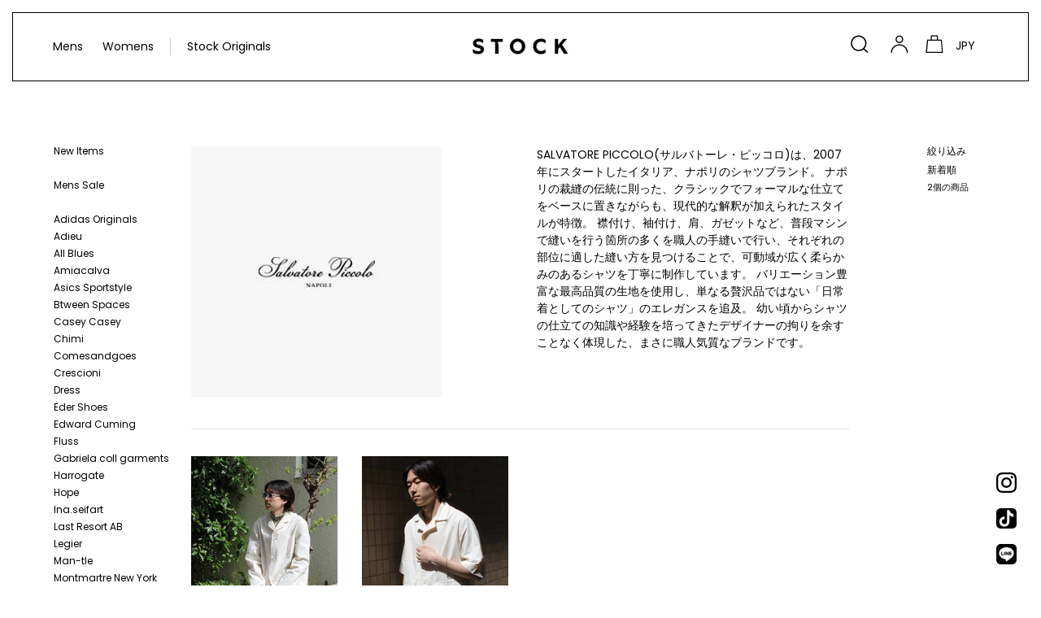

--- FILE ---
content_type: text/html; charset=utf-8
request_url: https://stock-nyc.com/collections/salvatore-piccolo
body_size: 27971
content:
<!doctype html>
<html class="no-js" lang="ja">
<head>
  <meta charset="utf-8">
  <meta http-equiv="X-UA-Compatible" content="IE=edge,chrome=1">
  <meta name="viewport" content="width=device-width,initial-scale=1">
  <meta name="theme-color" content="#000000">
  <link rel="canonical" href="https://stock-nyc.com/collections/salvatore-piccolo">
<!-- Google Tag Manager -->
<script>(function(w,d,s,l,i){w[l]=w[l]||[];w[l].push({'gtm.start':
new Date().getTime(),event:'gtm.js'});var f=d.getElementsByTagName(s)[0],
j=d.createElement(s),dl=l!='dataLayer'?'&l='+l:'';j.async=true;j.src=
'https://www.googletagmanager.com/gtm.js?id='+i+dl;f.parentNode.insertBefore(j,f);
})(window,document,'script','dataLayer','GTM-TXRF994');</script>
<!-- End Google Tag Manager --><link rel="shortcut icon" href="//stock-nyc.com/cdn/shop/files/logo_32x32.jpg?v=1613710596" type="image/png"><title>SALVATORE PICCOLO | サルヴァトーレ・ピッコロ 公式通販サイト STOCK(ストック) オンライン ショップ</title><meta name="description" content="SALVATORE PICCOLO(サルバトーレ・ピッコロ)は、2007年にスタートしたイタリア、ナポリのシャツブランド。 ナポリの裁縫の伝統に則った、クラシックでフォーマルな仕立てをベースに置きながらも、現代的な解釈が加えられたスタイルが特徴。 襟付け、袖付け、肩、ガゼットなど、普段マシンで縫いを行う箇所の多くを職人の手縫いで行い、それぞれの部位に適した縫い方を見つけることで、可動域が広く柔らかみのあるシャツを丁寧に制作しています。 バリエーション豊富な最高品質の生地を使用し、単なる贅沢品ではない「日常着としてのシャツ」のエレガンスを追及。 幼い頃からシャツの仕立ての知識や経験を培ってきたデザイナーの拘りを余すことなく体現した、ま"><!-- /snippets/social-meta-tags.liquid -->




<meta property="og:site_name" content="STOCK">
<meta property="og:url" content="https://stock-nyc.com/collections/salvatore-piccolo">
<meta property="og:title" content="SALVATORE PICCOLO">
<meta property="og:type" content="product.group">
<meta property="og:description" content="SALVATORE PICCOLO(サルバトーレ・ピッコロ)は、2007年にスタートしたイタリア、ナポリのシャツブランド。 ナポリの裁縫の伝統に則った、クラシックでフォーマルな仕立てをベースに置きながらも、現代的な解釈が加えられたスタイルが特徴。 襟付け、袖付け、肩、ガゼットなど、普段マシンで縫いを行う箇所の多くを職人の手縫いで行い、それぞれの部位に適した縫い方を見つけることで、可動域が広く柔らかみのあるシャツを丁寧に制作しています。 バリエーション豊富な最高品質の生地を使用し、単なる贅沢品ではない「日常着としてのシャツ」のエレガンスを追及。 幼い頃からシャツの仕立ての知識や経験を培ってきたデザイナーの拘りを余すことなく体現した、ま">





<meta name="twitter:card" content="summary_large_image">
<meta name="twitter:title" content="SALVATORE PICCOLO">
<meta name="twitter:description" content="SALVATORE PICCOLO(サルバトーレ・ピッコロ)は、2007年にスタートしたイタリア、ナポリのシャツブランド。 ナポリの裁縫の伝統に則った、クラシックでフォーマルな仕立てをベースに置きながらも、現代的な解釈が加えられたスタイルが特徴。 襟付け、袖付け、肩、ガゼットなど、普段マシンで縫いを行う箇所の多くを職人の手縫いで行い、それぞれの部位に適した縫い方を見つけることで、可動域が広く柔らかみのあるシャツを丁寧に制作しています。 バリエーション豊富な最高品質の生地を使用し、単なる贅沢品ではない「日常着としてのシャツ」のエレガンスを追及。 幼い頃からシャツの仕立ての知識や経験を培ってきたデザイナーの拘りを余すことなく体現した、ま">


  <link href="//stock-nyc.com/cdn/shop/t/14/assets/theme.scss.css?v=6304932488484586901764691578" rel="stylesheet" type="text/css" media="all" />

  <script>
    var theme = {
      breakpoints: {
        medium: 750,
        large: 990,
        widescreen: 1400,
       },
      strings: {
        addToCart: "カートに追加する",
        soldOut: "Sold out",
        unavailable: "お取り扱いできません",
        regularPrice: "通常価格",
        salePrice: "セール価格",
        sale: "Sale",
        showMore: "表示を増やす",
        showLess: "表示を減らす",
        addressError: "住所を調べる際にエラーが発生しました",
        addressNoResults: "その住所は見つかりませんでした",
        addressQueryLimit: "Google APIの使用量の制限を超えました。\u003ca href=\"https:\/\/developers.google.com\/maps\/premium\/usage-limits\"\u003eプレミアムプラン\u003c\/a\u003eへのアップグレードをご検討ください。",
        authError: "あなたのGoogle Mapsのアカウント認証で問題が発生しました。",
        newWindow: "新しいウィンドウで開く",
        external: "外部のウェブサイトに移動します。",
        newWindowExternal: "外部のウェブサイトを新しいウィンドウで開く",
        removeLabel: "[product] を削除する",
        update: "アップデート",
        quantity: "数量",
        discountedTotal: "ディスカウント合計",
        regularTotal: "通常合計",
        priceColumn: "ディスカウントの詳細については価格列を参照してください。",
        quantityMinimumMessage: "数量は1以上でなければなりません",
        cartError: "あなたのカートをアップデートするときにエラーが発生しました。再度お試しください。",
        removedItemMessage: "カートから \u003cspan class=\"cart__removed-product-details\"\u003e([quantity]) 個の[link]\u003c\/span\u003eが消去されました。",
        unitPrice: "単価",
        unitPriceSeparator: "あたり",
        oneCartCount: "1個のアイテム",
        otherCartCount: "[count]個のアイテム",
        quantityLabel: "数量: [count]"
      },
      moneyFormat: "¥{{amount_no_decimals}}",
      moneyFormatWithCurrency: "¥{{amount_no_decimals}} JPY"
    }

    document.documentElement.className = document.documentElement.className.replace('no-js', 'js');
  </script><script src="//stock-nyc.com/cdn/shop/t/14/assets/lazysizes.js?v=94224023136283657951641909363" async="async"></script>
  <script src="//stock-nyc.com/cdn/shop/t/14/assets/vendor.js?v=12001839194546984181641909366" defer="defer"></script>
  <script src="//stock-nyc.com/cdn/shop/t/14/assets/theme.js?v=70690444259767564021641909365" defer="defer"></script>

  
  


  
  

  <script>
    window.MeteorMenu = window.MeteorMenu || {};

    MeteorMenu.startedLoadingAt = Date.now();

    // Promise polyfill https://github.com/stefanpenner/es6-promise
    !function(t,e){"object"==typeof exports&&"undefined"!=typeof module?module.exports=e():"function"==typeof define&&define.amd?define(e):t.ES6Promise=e()}(this,function(){"use strict";function t(t){var e=typeof t;return null!==t&&("object"===e||"function"===e)}function e(t){return"function"==typeof t}function n(t){B=t}function r(t){G=t}function o(){return function(){return process.nextTick(a)}}function i(){return"undefined"!=typeof z?function(){z(a)}:c()}function s(){var t=0,e=new J(a),n=document.createTextNode("");return e.observe(n,{characterData:!0}),function(){n.data=t=++t%2}}function u(){var t=new MessageChannel;return t.port1.onmessage=a,function(){return t.port2.postMessage(0)}}function c(){var t=setTimeout;return function(){return t(a,1)}}function a(){for(var t=0;t<W;t+=2){var e=V[t],n=V[t+1];e(n),V[t]=void 0,V[t+1]=void 0}W=0}function f(){try{var t=Function("return this")().require("vertx");return z=t.runOnLoop||t.runOnContext,i()}catch(e){return c()}}function l(t,e){var n=this,r=new this.constructor(p);void 0===r[Z]&&O(r);var o=n._state;if(o){var i=arguments[o-1];G(function(){return P(o,r,i,n._result)})}else E(n,r,t,e);return r}function h(t){var e=this;if(t&&"object"==typeof t&&t.constructor===e)return t;var n=new e(p);return g(n,t),n}function p(){}function v(){return new TypeError("You cannot resolve a promise with itself")}function d(){return new TypeError("A promises callback cannot return that same promise.")}function _(t){try{return t.then}catch(e){return nt.error=e,nt}}function y(t,e,n,r){try{t.call(e,n,r)}catch(o){return o}}function m(t,e,n){G(function(t){var r=!1,o=y(n,e,function(n){r||(r=!0,e!==n?g(t,n):S(t,n))},function(e){r||(r=!0,j(t,e))},"Settle: "+(t._label||" unknown promise"));!r&&o&&(r=!0,j(t,o))},t)}function b(t,e){e._state===tt?S(t,e._result):e._state===et?j(t,e._result):E(e,void 0,function(e){return g(t,e)},function(e){return j(t,e)})}function w(t,n,r){n.constructor===t.constructor&&r===l&&n.constructor.resolve===h?b(t,n):r===nt?(j(t,nt.error),nt.error=null):void 0===r?S(t,n):e(r)?m(t,n,r):S(t,n)}function g(e,n){e===n?j(e,v()):t(n)?w(e,n,_(n)):S(e,n)}function A(t){t._onerror&&t._onerror(t._result),T(t)}function S(t,e){t._state===$&&(t._result=e,t._state=tt,0!==t._subscribers.length&&G(T,t))}function j(t,e){t._state===$&&(t._state=et,t._result=e,G(A,t))}function E(t,e,n,r){var o=t._subscribers,i=o.length;t._onerror=null,o[i]=e,o[i+tt]=n,o[i+et]=r,0===i&&t._state&&G(T,t)}function T(t){var e=t._subscribers,n=t._state;if(0!==e.length){for(var r=void 0,o=void 0,i=t._result,s=0;s<e.length;s+=3)r=e[s],o=e[s+n],r?P(n,r,o,i):o(i);t._subscribers.length=0}}function M(t,e){try{return t(e)}catch(n){return nt.error=n,nt}}function P(t,n,r,o){var i=e(r),s=void 0,u=void 0,c=void 0,a=void 0;if(i){if(s=M(r,o),s===nt?(a=!0,u=s.error,s.error=null):c=!0,n===s)return void j(n,d())}else s=o,c=!0;n._state!==$||(i&&c?g(n,s):a?j(n,u):t===tt?S(n,s):t===et&&j(n,s))}function x(t,e){try{e(function(e){g(t,e)},function(e){j(t,e)})}catch(n){j(t,n)}}function C(){return rt++}function O(t){t[Z]=rt++,t._state=void 0,t._result=void 0,t._subscribers=[]}function k(){return new Error("Array Methods must be provided an Array")}function F(t){return new ot(this,t).promise}function Y(t){var e=this;return new e(U(t)?function(n,r){for(var o=t.length,i=0;i<o;i++)e.resolve(t[i]).then(n,r)}:function(t,e){return e(new TypeError("You must pass an array to race."))})}function q(t){var e=this,n=new e(p);return j(n,t),n}function D(){throw new TypeError("You must pass a resolver function as the first argument to the promise constructor")}function K(){throw new TypeError("Failed to construct 'Promise': Please use the 'new' operator, this object constructor cannot be called as a function.")}function L(){var t=void 0;if("undefined"!=typeof global)t=global;else if("undefined"!=typeof self)t=self;else try{t=Function("return this")()}catch(e){throw new Error("polyfill failed because global object is unavailable in this environment")}var n=t.Promise;if(n){var r=null;try{r=Object.prototype.toString.call(n.resolve())}catch(e){}if("[object Promise]"===r&&!n.cast)return}t.Promise=it}var N=void 0;N=Array.isArray?Array.isArray:function(t){return"[object Array]"===Object.prototype.toString.call(t)};var U=N,W=0,z=void 0,B=void 0,G=function(t,e){V[W]=t,V[W+1]=e,W+=2,2===W&&(B?B(a):X())},H="undefined"!=typeof window?window:void 0,I=H||{},J=I.MutationObserver||I.WebKitMutationObserver,Q="undefined"==typeof self&&"undefined"!=typeof process&&"[object process]"==={}.toString.call(process),R="undefined"!=typeof Uint8ClampedArray&&"undefined"!=typeof importScripts&&"undefined"!=typeof MessageChannel,V=new Array(1e3),X=void 0;X=Q?o():J?s():R?u():void 0===H&&"function"==typeof require?f():c();var Z=Math.random().toString(36).substring(2),$=void 0,tt=1,et=2,nt={error:null},rt=0,ot=function(){function t(t,e){this._instanceConstructor=t,this.promise=new t(p),this.promise[Z]||O(this.promise),U(e)?(this.length=e.length,this._remaining=e.length,this._result=new Array(this.length),0===this.length?S(this.promise,this._result):(this.length=this.length||0,this._enumerate(e),0===this._remaining&&S(this.promise,this._result))):j(this.promise,k())}return t.prototype._enumerate=function(t){for(var e=0;this._state===$&&e<t.length;e++)this._eachEntry(t[e],e)},t.prototype._eachEntry=function(t,e){var n=this._instanceConstructor,r=n.resolve;if(r===h){var o=_(t);if(o===l&&t._state!==$)this._settledAt(t._state,e,t._result);else if("function"!=typeof o)this._remaining--,this._result[e]=t;else if(n===it){var i=new n(p);w(i,t,o),this._willSettleAt(i,e)}else this._willSettleAt(new n(function(e){return e(t)}),e)}else this._willSettleAt(r(t),e)},t.prototype._settledAt=function(t,e,n){var r=this.promise;r._state===$&&(this._remaining--,t===et?j(r,n):this._result[e]=n),0===this._remaining&&S(r,this._result)},t.prototype._willSettleAt=function(t,e){var n=this;E(t,void 0,function(t){return n._settledAt(tt,e,t)},function(t){return n._settledAt(et,e,t)})},t}(),it=function(){function t(e){this[Z]=C(),this._result=this._state=void 0,this._subscribers=[],p!==e&&("function"!=typeof e&&D(),this instanceof t?x(this,e):K())}return t.prototype["catch"]=function(t){return this.then(null,t)},t.prototype["finally"]=function(t){var n=this,r=n.constructor;return e(t)?n.then(function(e){return r.resolve(t()).then(function(){return e})},function(e){return r.resolve(t()).then(function(){throw e})}):n.then(t,t)},t}();return it.prototype.then=l,it.all=F,it.race=Y,it.resolve=h,it.reject=q,it._setScheduler=n,it._setAsap=r,it._asap=G,it.polyfill=L,it.Promise=it,it.polyfill(),it});

    // Fetch polyfill https://github.com/developit/unfetch
    self.fetch||(self.fetch=function(e,n){return n=n||{},new Promise(function(t,s){var r=new XMLHttpRequest,o=[],u=[],i={},a=function(){return{ok:2==(r.status/100|0),statusText:r.statusText,status:r.status,url:r.responseURL,text:function(){return Promise.resolve(r.responseText)},json:function(){return Promise.resolve(JSON.parse(r.responseText))},blob:function(){return Promise.resolve(new Blob([r.response]))},clone:a,headers:{keys:function(){return o},entries:function(){return u},get:function(e){return i[e.toLowerCase()]},has:function(e){return e.toLowerCase()in i}}}};for(var c in r.open(n.method||"get",e,!0),r.onload=function(){r.getAllResponseHeaders().replace(/^(.*?):[^\S\n]*([\s\S]*?)$/gm,function(e,n,t){o.push(n=n.toLowerCase()),u.push([n,t]),i[n]=i[n]?i[n]+","+t:t}),t(a())},r.onerror=s,r.withCredentials="include"==n.credentials,n.headers)r.setRequestHeader(c,n.headers[c]);r.send(n.body||null)})});

  
    MeteorMenu.loadData=function(){function e(){return new Promise(function(e){var t=document.createElement("link");t.rel="stylesheet",t.href="//stock-nyc.com/cdn/shop/t/14/assets/meteor-menu.css?v=11727495738981595701641909363",t.onload=function(){e()},document.head.appendChild(t)})}function t(){window.performance&&1==window.performance.navigation.type?sessionStorage.removeItem(i):window.performance||sessionStorage.removeItem(i)}function n(){return t(),new Promise(function(e,t){function n(t){return MeteorMenu.data=t,e()}var s=r();if(s)return n(s);fetch(a,{credentials:"include"}).then(function(e){return e.text()}).then(function(e){const t=document.createElement("html");t.innerHTML=e;const r=t.querySelector("script#meteor-menu-data");if(!r)throw new Error("[Meteor Mega Menus] Could not find script#meteor-menu-data in async menu data endpoint");const a=JSON.parse(r.textContent);o(a),sessionStorage.setItem(i,JSON.stringify(a)),n(a)})["catch"](function(e){t(e)})})}function r(){var e=sessionStorage.getItem(i);if(e)try{return JSON.parse(e)}catch(t){console.warn("Meteor Mega Menus: Malformed cached menu data, expected a JSON string but instead got:",e),console.warn("If you are seeing this error, please get in touch with us at support@heliumdev.com"),sessionStorage.removeItem(i)}}function o(e){var t=[],n={linklists:function(e){if(!(e instanceof Object))return"linklists must be an Object"}};for(var r in n){var o=e[r],a=n[r](o);a&&t.push({key:r,error:a,value:o})}if(t.length>0)throw console.error("Meteor Mega Menus: Invalid keys detected in menu data",t),new Error("Malformed menu data")}var a="/products?view=meteor&timestamp="+Date.now(),i="meteor:menu_data",s=[e(),n()];Promise.all(s).then(function(){MeteorMenu.loaded=!0,MeteorMenu.dataReady&&MeteorMenu.dataReady()})["catch"](function(e){throw console.error("Meteor Mega Menus: Encountered an error while attempting to fetchMenuData from '"+a+"'"),new Error(e)})},MeteorMenu.loadData();
  

  </script>

  <script type="text/javascript" src="//stock-nyc.com/cdn/shop/t/14/assets/meteor-menu.js?v=145162716370293795551641909364" async></script>


  <script>window.performance && window.performance.mark && window.performance.mark('shopify.content_for_header.start');</script><meta name="facebook-domain-verification" content="ennq0783set5se4yvoqabc1op8hqcv">
<meta name="google-site-verification" content="LcpPXq4YciokOdWPP4tiLBsVIZzVRk-CzsMIbCelE2s">
<meta id="shopify-digital-wallet" name="shopify-digital-wallet" content="/27378614409/digital_wallets/dialog">
<meta name="shopify-checkout-api-token" content="44f0361f29ba615e9c48262655c48878">
<meta id="in-context-paypal-metadata" data-shop-id="27378614409" data-venmo-supported="false" data-environment="production" data-locale="ja_JP" data-paypal-v4="true" data-currency="JPY">
<link rel="alternate" type="application/atom+xml" title="Feed" href="/collections/salvatore-piccolo.atom" />
<link rel="alternate" hreflang="x-default" href="https://stock-nyc.com/collections/salvatore-piccolo">
<link rel="alternate" hreflang="ja" href="https://stock-nyc.com/collections/salvatore-piccolo">
<link rel="alternate" hreflang="en" href="https://stock-nyc.com/en/collections/salvatore-piccolo">
<link rel="alternate" type="application/json+oembed" href="https://stock-nyc.com/collections/salvatore-piccolo.oembed">
<script async="async" src="/checkouts/internal/preloads.js?locale=ja-JP"></script>
<script id="shopify-features" type="application/json">{"accessToken":"44f0361f29ba615e9c48262655c48878","betas":["rich-media-storefront-analytics"],"domain":"stock-nyc.com","predictiveSearch":false,"shopId":27378614409,"locale":"ja"}</script>
<script>var Shopify = Shopify || {};
Shopify.shop = "stock-nyc.myshopify.com";
Shopify.locale = "ja";
Shopify.currency = {"active":"JPY","rate":"1.0"};
Shopify.country = "JP";
Shopify.theme = {"name":"Final Debut None Sticky 2022","id":128232128684,"schema_name":"Debut","schema_version":"14.3.1","theme_store_id":796,"role":"main"};
Shopify.theme.handle = "null";
Shopify.theme.style = {"id":null,"handle":null};
Shopify.cdnHost = "stock-nyc.com/cdn";
Shopify.routes = Shopify.routes || {};
Shopify.routes.root = "/";</script>
<script type="module">!function(o){(o.Shopify=o.Shopify||{}).modules=!0}(window);</script>
<script>!function(o){function n(){var o=[];function n(){o.push(Array.prototype.slice.apply(arguments))}return n.q=o,n}var t=o.Shopify=o.Shopify||{};t.loadFeatures=n(),t.autoloadFeatures=n()}(window);</script>
<script id="shop-js-analytics" type="application/json">{"pageType":"collection"}</script>
<script defer="defer" async type="module" src="//stock-nyc.com/cdn/shopifycloud/shop-js/modules/v2/client.init-shop-cart-sync_Cun6Ba8E.ja.esm.js"></script>
<script defer="defer" async type="module" src="//stock-nyc.com/cdn/shopifycloud/shop-js/modules/v2/chunk.common_DGWubyOB.esm.js"></script>
<script type="module">
  await import("//stock-nyc.com/cdn/shopifycloud/shop-js/modules/v2/client.init-shop-cart-sync_Cun6Ba8E.ja.esm.js");
await import("//stock-nyc.com/cdn/shopifycloud/shop-js/modules/v2/chunk.common_DGWubyOB.esm.js");

  window.Shopify.SignInWithShop?.initShopCartSync?.({"fedCMEnabled":true,"windoidEnabled":true});

</script>
<script>(function() {
  var isLoaded = false;
  function asyncLoad() {
    if (isLoaded) return;
    isLoaded = true;
    var urls = ["https:\/\/delivery-date-and-time-picker.amp.tokyo\/script_tags\/cart_attributes.js?shop=stock-nyc.myshopify.com","https:\/\/sdks.automizely.com\/conversions\/v1\/conversions.js?app_connection_id=34c482f5c70144eba87f98f476e65038\u0026mapped_org_id=d62b77709c86d21b34afef83478e5e22_v1\u0026shop=stock-nyc.myshopify.com","https:\/\/cdn.shopify.com\/s\/files\/1\/0273\/7861\/4409\/t\/16\/assets\/verify-meteor-menu.js?meteor_tier=free\u0026shop=stock-nyc.myshopify.com"];
    for (var i = 0; i < urls.length; i++) {
      var s = document.createElement('script');
      s.type = 'text/javascript';
      s.async = true;
      s.src = urls[i];
      var x = document.getElementsByTagName('script')[0];
      x.parentNode.insertBefore(s, x);
    }
  };
  if(window.attachEvent) {
    window.attachEvent('onload', asyncLoad);
  } else {
    window.addEventListener('load', asyncLoad, false);
  }
})();</script>
<script id="__st">var __st={"a":27378614409,"offset":32400,"reqid":"7be0d39c-54be-4915-8d6f-3223bd7559ca-1768813860","pageurl":"stock-nyc.com\/collections\/salvatore-piccolo","u":"67e38c32bddf","p":"collection","rtyp":"collection","rid":444636496163};</script>
<script>window.ShopifyPaypalV4VisibilityTracking = true;</script>
<script id="captcha-bootstrap">!function(){'use strict';const t='contact',e='account',n='new_comment',o=[[t,t],['blogs',n],['comments',n],[t,'customer']],c=[[e,'customer_login'],[e,'guest_login'],[e,'recover_customer_password'],[e,'create_customer']],r=t=>t.map((([t,e])=>`form[action*='/${t}']:not([data-nocaptcha='true']) input[name='form_type'][value='${e}']`)).join(','),a=t=>()=>t?[...document.querySelectorAll(t)].map((t=>t.form)):[];function s(){const t=[...o],e=r(t);return a(e)}const i='password',u='form_key',d=['recaptcha-v3-token','g-recaptcha-response','h-captcha-response',i],f=()=>{try{return window.sessionStorage}catch{return}},m='__shopify_v',_=t=>t.elements[u];function p(t,e,n=!1){try{const o=window.sessionStorage,c=JSON.parse(o.getItem(e)),{data:r}=function(t){const{data:e,action:n}=t;return t[m]||n?{data:e,action:n}:{data:t,action:n}}(c);for(const[e,n]of Object.entries(r))t.elements[e]&&(t.elements[e].value=n);n&&o.removeItem(e)}catch(o){console.error('form repopulation failed',{error:o})}}const l='form_type',E='cptcha';function T(t){t.dataset[E]=!0}const w=window,h=w.document,L='Shopify',v='ce_forms',y='captcha';let A=!1;((t,e)=>{const n=(g='f06e6c50-85a8-45c8-87d0-21a2b65856fe',I='https://cdn.shopify.com/shopifycloud/storefront-forms-hcaptcha/ce_storefront_forms_captcha_hcaptcha.v1.5.2.iife.js',D={infoText:'hCaptchaによる保護',privacyText:'プライバシー',termsText:'利用規約'},(t,e,n)=>{const o=w[L][v],c=o.bindForm;if(c)return c(t,g,e,D).then(n);var r;o.q.push([[t,g,e,D],n]),r=I,A||(h.body.append(Object.assign(h.createElement('script'),{id:'captcha-provider',async:!0,src:r})),A=!0)});var g,I,D;w[L]=w[L]||{},w[L][v]=w[L][v]||{},w[L][v].q=[],w[L][y]=w[L][y]||{},w[L][y].protect=function(t,e){n(t,void 0,e),T(t)},Object.freeze(w[L][y]),function(t,e,n,w,h,L){const[v,y,A,g]=function(t,e,n){const i=e?o:[],u=t?c:[],d=[...i,...u],f=r(d),m=r(i),_=r(d.filter((([t,e])=>n.includes(e))));return[a(f),a(m),a(_),s()]}(w,h,L),I=t=>{const e=t.target;return e instanceof HTMLFormElement?e:e&&e.form},D=t=>v().includes(t);t.addEventListener('submit',(t=>{const e=I(t);if(!e)return;const n=D(e)&&!e.dataset.hcaptchaBound&&!e.dataset.recaptchaBound,o=_(e),c=g().includes(e)&&(!o||!o.value);(n||c)&&t.preventDefault(),c&&!n&&(function(t){try{if(!f())return;!function(t){const e=f();if(!e)return;const n=_(t);if(!n)return;const o=n.value;o&&e.removeItem(o)}(t);const e=Array.from(Array(32),(()=>Math.random().toString(36)[2])).join('');!function(t,e){_(t)||t.append(Object.assign(document.createElement('input'),{type:'hidden',name:u})),t.elements[u].value=e}(t,e),function(t,e){const n=f();if(!n)return;const o=[...t.querySelectorAll(`input[type='${i}']`)].map((({name:t})=>t)),c=[...d,...o],r={};for(const[a,s]of new FormData(t).entries())c.includes(a)||(r[a]=s);n.setItem(e,JSON.stringify({[m]:1,action:t.action,data:r}))}(t,e)}catch(e){console.error('failed to persist form',e)}}(e),e.submit())}));const S=(t,e)=>{t&&!t.dataset[E]&&(n(t,e.some((e=>e===t))),T(t))};for(const o of['focusin','change'])t.addEventListener(o,(t=>{const e=I(t);D(e)&&S(e,y())}));const B=e.get('form_key'),M=e.get(l),P=B&&M;t.addEventListener('DOMContentLoaded',(()=>{const t=y();if(P)for(const e of t)e.elements[l].value===M&&p(e,B);[...new Set([...A(),...v().filter((t=>'true'===t.dataset.shopifyCaptcha))])].forEach((e=>S(e,t)))}))}(h,new URLSearchParams(w.location.search),n,t,e,['guest_login'])})(!0,!0)}();</script>
<script integrity="sha256-4kQ18oKyAcykRKYeNunJcIwy7WH5gtpwJnB7kiuLZ1E=" data-source-attribution="shopify.loadfeatures" defer="defer" src="//stock-nyc.com/cdn/shopifycloud/storefront/assets/storefront/load_feature-a0a9edcb.js" crossorigin="anonymous"></script>
<script data-source-attribution="shopify.dynamic_checkout.dynamic.init">var Shopify=Shopify||{};Shopify.PaymentButton=Shopify.PaymentButton||{isStorefrontPortableWallets:!0,init:function(){window.Shopify.PaymentButton.init=function(){};var t=document.createElement("script");t.src="https://stock-nyc.com/cdn/shopifycloud/portable-wallets/latest/portable-wallets.ja.js",t.type="module",document.head.appendChild(t)}};
</script>
<script data-source-attribution="shopify.dynamic_checkout.buyer_consent">
  function portableWalletsHideBuyerConsent(e){var t=document.getElementById("shopify-buyer-consent"),n=document.getElementById("shopify-subscription-policy-button");t&&n&&(t.classList.add("hidden"),t.setAttribute("aria-hidden","true"),n.removeEventListener("click",e))}function portableWalletsShowBuyerConsent(e){var t=document.getElementById("shopify-buyer-consent"),n=document.getElementById("shopify-subscription-policy-button");t&&n&&(t.classList.remove("hidden"),t.removeAttribute("aria-hidden"),n.addEventListener("click",e))}window.Shopify?.PaymentButton&&(window.Shopify.PaymentButton.hideBuyerConsent=portableWalletsHideBuyerConsent,window.Shopify.PaymentButton.showBuyerConsent=portableWalletsShowBuyerConsent);
</script>
<script data-source-attribution="shopify.dynamic_checkout.cart.bootstrap">document.addEventListener("DOMContentLoaded",(function(){function t(){return document.querySelector("shopify-accelerated-checkout-cart, shopify-accelerated-checkout")}if(t())Shopify.PaymentButton.init();else{new MutationObserver((function(e,n){t()&&(Shopify.PaymentButton.init(),n.disconnect())})).observe(document.body,{childList:!0,subtree:!0})}}));
</script>
<link id="shopify-accelerated-checkout-styles" rel="stylesheet" media="screen" href="https://stock-nyc.com/cdn/shopifycloud/portable-wallets/latest/accelerated-checkout-backwards-compat.css" crossorigin="anonymous">
<style id="shopify-accelerated-checkout-cart">
        #shopify-buyer-consent {
  margin-top: 1em;
  display: inline-block;
  width: 100%;
}

#shopify-buyer-consent.hidden {
  display: none;
}

#shopify-subscription-policy-button {
  background: none;
  border: none;
  padding: 0;
  text-decoration: underline;
  font-size: inherit;
  cursor: pointer;
}

#shopify-subscription-policy-button::before {
  box-shadow: none;
}

      </style>

<script>window.performance && window.performance.mark && window.performance.mark('shopify.content_for_header.end');</script>
<!-- "snippets/weglot_hreftags.liquid" was not rendered, the associated app was uninstalled -->
<!-- "snippets/weglot_switcher.liquid" was not rendered, the associated app was uninstalled -->
<meta name="google-site-verification" content="uR6MEPhTYjA6m4KQzJOVKMNqrmvE5DGV-WY3LZXsnwY" /><meta property="og:image" content="https://cdn.shopify.com/s/files/1/0273/7861/4409/files/logo.gif?height=628&pad_color=fff&v=1613698497&width=1200" />
<meta property="og:image:secure_url" content="https://cdn.shopify.com/s/files/1/0273/7861/4409/files/logo.gif?height=628&pad_color=fff&v=1613698497&width=1200" />
<meta property="og:image:width" content="1200" />
<meta property="og:image:height" content="628" />
<link href="https://monorail-edge.shopifysvc.com" rel="dns-prefetch">
<script>(function(){if ("sendBeacon" in navigator && "performance" in window) {try {var session_token_from_headers = performance.getEntriesByType('navigation')[0].serverTiming.find(x => x.name == '_s').description;} catch {var session_token_from_headers = undefined;}var session_cookie_matches = document.cookie.match(/_shopify_s=([^;]*)/);var session_token_from_cookie = session_cookie_matches && session_cookie_matches.length === 2 ? session_cookie_matches[1] : "";var session_token = session_token_from_headers || session_token_from_cookie || "";function handle_abandonment_event(e) {var entries = performance.getEntries().filter(function(entry) {return /monorail-edge.shopifysvc.com/.test(entry.name);});if (!window.abandonment_tracked && entries.length === 0) {window.abandonment_tracked = true;var currentMs = Date.now();var navigation_start = performance.timing.navigationStart;var payload = {shop_id: 27378614409,url: window.location.href,navigation_start,duration: currentMs - navigation_start,session_token,page_type: "collection"};window.navigator.sendBeacon("https://monorail-edge.shopifysvc.com/v1/produce", JSON.stringify({schema_id: "online_store_buyer_site_abandonment/1.1",payload: payload,metadata: {event_created_at_ms: currentMs,event_sent_at_ms: currentMs}}));}}window.addEventListener('pagehide', handle_abandonment_event);}}());</script>
<script id="web-pixels-manager-setup">(function e(e,d,r,n,o){if(void 0===o&&(o={}),!Boolean(null===(a=null===(i=window.Shopify)||void 0===i?void 0:i.analytics)||void 0===a?void 0:a.replayQueue)){var i,a;window.Shopify=window.Shopify||{};var t=window.Shopify;t.analytics=t.analytics||{};var s=t.analytics;s.replayQueue=[],s.publish=function(e,d,r){return s.replayQueue.push([e,d,r]),!0};try{self.performance.mark("wpm:start")}catch(e){}var l=function(){var e={modern:/Edge?\/(1{2}[4-9]|1[2-9]\d|[2-9]\d{2}|\d{4,})\.\d+(\.\d+|)|Firefox\/(1{2}[4-9]|1[2-9]\d|[2-9]\d{2}|\d{4,})\.\d+(\.\d+|)|Chrom(ium|e)\/(9{2}|\d{3,})\.\d+(\.\d+|)|(Maci|X1{2}).+ Version\/(15\.\d+|(1[6-9]|[2-9]\d|\d{3,})\.\d+)([,.]\d+|)( \(\w+\)|)( Mobile\/\w+|) Safari\/|Chrome.+OPR\/(9{2}|\d{3,})\.\d+\.\d+|(CPU[ +]OS|iPhone[ +]OS|CPU[ +]iPhone|CPU IPhone OS|CPU iPad OS)[ +]+(15[._]\d+|(1[6-9]|[2-9]\d|\d{3,})[._]\d+)([._]\d+|)|Android:?[ /-](13[3-9]|1[4-9]\d|[2-9]\d{2}|\d{4,})(\.\d+|)(\.\d+|)|Android.+Firefox\/(13[5-9]|1[4-9]\d|[2-9]\d{2}|\d{4,})\.\d+(\.\d+|)|Android.+Chrom(ium|e)\/(13[3-9]|1[4-9]\d|[2-9]\d{2}|\d{4,})\.\d+(\.\d+|)|SamsungBrowser\/([2-9]\d|\d{3,})\.\d+/,legacy:/Edge?\/(1[6-9]|[2-9]\d|\d{3,})\.\d+(\.\d+|)|Firefox\/(5[4-9]|[6-9]\d|\d{3,})\.\d+(\.\d+|)|Chrom(ium|e)\/(5[1-9]|[6-9]\d|\d{3,})\.\d+(\.\d+|)([\d.]+$|.*Safari\/(?![\d.]+ Edge\/[\d.]+$))|(Maci|X1{2}).+ Version\/(10\.\d+|(1[1-9]|[2-9]\d|\d{3,})\.\d+)([,.]\d+|)( \(\w+\)|)( Mobile\/\w+|) Safari\/|Chrome.+OPR\/(3[89]|[4-9]\d|\d{3,})\.\d+\.\d+|(CPU[ +]OS|iPhone[ +]OS|CPU[ +]iPhone|CPU IPhone OS|CPU iPad OS)[ +]+(10[._]\d+|(1[1-9]|[2-9]\d|\d{3,})[._]\d+)([._]\d+|)|Android:?[ /-](13[3-9]|1[4-9]\d|[2-9]\d{2}|\d{4,})(\.\d+|)(\.\d+|)|Mobile Safari.+OPR\/([89]\d|\d{3,})\.\d+\.\d+|Android.+Firefox\/(13[5-9]|1[4-9]\d|[2-9]\d{2}|\d{4,})\.\d+(\.\d+|)|Android.+Chrom(ium|e)\/(13[3-9]|1[4-9]\d|[2-9]\d{2}|\d{4,})\.\d+(\.\d+|)|Android.+(UC? ?Browser|UCWEB|U3)[ /]?(15\.([5-9]|\d{2,})|(1[6-9]|[2-9]\d|\d{3,})\.\d+)\.\d+|SamsungBrowser\/(5\.\d+|([6-9]|\d{2,})\.\d+)|Android.+MQ{2}Browser\/(14(\.(9|\d{2,})|)|(1[5-9]|[2-9]\d|\d{3,})(\.\d+|))(\.\d+|)|K[Aa][Ii]OS\/(3\.\d+|([4-9]|\d{2,})\.\d+)(\.\d+|)/},d=e.modern,r=e.legacy,n=navigator.userAgent;return n.match(d)?"modern":n.match(r)?"legacy":"unknown"}(),u="modern"===l?"modern":"legacy",c=(null!=n?n:{modern:"",legacy:""})[u],f=function(e){return[e.baseUrl,"/wpm","/b",e.hashVersion,"modern"===e.buildTarget?"m":"l",".js"].join("")}({baseUrl:d,hashVersion:r,buildTarget:u}),m=function(e){var d=e.version,r=e.bundleTarget,n=e.surface,o=e.pageUrl,i=e.monorailEndpoint;return{emit:function(e){var a=e.status,t=e.errorMsg,s=(new Date).getTime(),l=JSON.stringify({metadata:{event_sent_at_ms:s},events:[{schema_id:"web_pixels_manager_load/3.1",payload:{version:d,bundle_target:r,page_url:o,status:a,surface:n,error_msg:t},metadata:{event_created_at_ms:s}}]});if(!i)return console&&console.warn&&console.warn("[Web Pixels Manager] No Monorail endpoint provided, skipping logging."),!1;try{return self.navigator.sendBeacon.bind(self.navigator)(i,l)}catch(e){}var u=new XMLHttpRequest;try{return u.open("POST",i,!0),u.setRequestHeader("Content-Type","text/plain"),u.send(l),!0}catch(e){return console&&console.warn&&console.warn("[Web Pixels Manager] Got an unhandled error while logging to Monorail."),!1}}}}({version:r,bundleTarget:l,surface:e.surface,pageUrl:self.location.href,monorailEndpoint:e.monorailEndpoint});try{o.browserTarget=l,function(e){var d=e.src,r=e.async,n=void 0===r||r,o=e.onload,i=e.onerror,a=e.sri,t=e.scriptDataAttributes,s=void 0===t?{}:t,l=document.createElement("script"),u=document.querySelector("head"),c=document.querySelector("body");if(l.async=n,l.src=d,a&&(l.integrity=a,l.crossOrigin="anonymous"),s)for(var f in s)if(Object.prototype.hasOwnProperty.call(s,f))try{l.dataset[f]=s[f]}catch(e){}if(o&&l.addEventListener("load",o),i&&l.addEventListener("error",i),u)u.appendChild(l);else{if(!c)throw new Error("Did not find a head or body element to append the script");c.appendChild(l)}}({src:f,async:!0,onload:function(){if(!function(){var e,d;return Boolean(null===(d=null===(e=window.Shopify)||void 0===e?void 0:e.analytics)||void 0===d?void 0:d.initialized)}()){var d=window.webPixelsManager.init(e)||void 0;if(d){var r=window.Shopify.analytics;r.replayQueue.forEach((function(e){var r=e[0],n=e[1],o=e[2];d.publishCustomEvent(r,n,o)})),r.replayQueue=[],r.publish=d.publishCustomEvent,r.visitor=d.visitor,r.initialized=!0}}},onerror:function(){return m.emit({status:"failed",errorMsg:"".concat(f," has failed to load")})},sri:function(e){var d=/^sha384-[A-Za-z0-9+/=]+$/;return"string"==typeof e&&d.test(e)}(c)?c:"",scriptDataAttributes:o}),m.emit({status:"loading"})}catch(e){m.emit({status:"failed",errorMsg:(null==e?void 0:e.message)||"Unknown error"})}}})({shopId: 27378614409,storefrontBaseUrl: "https://stock-nyc.com",extensionsBaseUrl: "https://extensions.shopifycdn.com/cdn/shopifycloud/web-pixels-manager",monorailEndpoint: "https://monorail-edge.shopifysvc.com/unstable/produce_batch",surface: "storefront-renderer",enabledBetaFlags: ["2dca8a86"],webPixelsConfigList: [{"id":"1360134435","configuration":"{\"hashed_organization_id\":\"d62b77709c86d21b34afef83478e5e22_v1\",\"app_key\":\"stock-nyc\",\"allow_collect_personal_data\":\"true\"}","eventPayloadVersion":"v1","runtimeContext":"STRICT","scriptVersion":"6f6660f15c595d517f203f6e1abcb171","type":"APP","apiClientId":2814809,"privacyPurposes":["ANALYTICS","MARKETING","SALE_OF_DATA"],"dataSharingAdjustments":{"protectedCustomerApprovalScopes":["read_customer_address","read_customer_email","read_customer_name","read_customer_personal_data","read_customer_phone"]}},{"id":"721191203","configuration":"{\"config\":\"{\\\"pixel_id\\\":\\\"G-L8E63FVCSL\\\",\\\"target_country\\\":\\\"JP\\\",\\\"gtag_events\\\":[{\\\"type\\\":\\\"begin_checkout\\\",\\\"action_label\\\":\\\"G-L8E63FVCSL\\\"},{\\\"type\\\":\\\"search\\\",\\\"action_label\\\":\\\"G-L8E63FVCSL\\\"},{\\\"type\\\":\\\"view_item\\\",\\\"action_label\\\":[\\\"G-L8E63FVCSL\\\",\\\"MC-N0NQQ33HD0\\\"]},{\\\"type\\\":\\\"purchase\\\",\\\"action_label\\\":[\\\"G-L8E63FVCSL\\\",\\\"MC-N0NQQ33HD0\\\"]},{\\\"type\\\":\\\"page_view\\\",\\\"action_label\\\":[\\\"G-L8E63FVCSL\\\",\\\"MC-N0NQQ33HD0\\\"]},{\\\"type\\\":\\\"add_payment_info\\\",\\\"action_label\\\":\\\"G-L8E63FVCSL\\\"},{\\\"type\\\":\\\"add_to_cart\\\",\\\"action_label\\\":\\\"G-L8E63FVCSL\\\"}],\\\"enable_monitoring_mode\\\":false}\"}","eventPayloadVersion":"v1","runtimeContext":"OPEN","scriptVersion":"b2a88bafab3e21179ed38636efcd8a93","type":"APP","apiClientId":1780363,"privacyPurposes":[],"dataSharingAdjustments":{"protectedCustomerApprovalScopes":["read_customer_address","read_customer_email","read_customer_name","read_customer_personal_data","read_customer_phone"]}},{"id":"239075619","configuration":"{\"pixel_id\":\"192370478742221\",\"pixel_type\":\"facebook_pixel\",\"metaapp_system_user_token\":\"-\"}","eventPayloadVersion":"v1","runtimeContext":"OPEN","scriptVersion":"ca16bc87fe92b6042fbaa3acc2fbdaa6","type":"APP","apiClientId":2329312,"privacyPurposes":["ANALYTICS","MARKETING","SALE_OF_DATA"],"dataSharingAdjustments":{"protectedCustomerApprovalScopes":["read_customer_address","read_customer_email","read_customer_name","read_customer_personal_data","read_customer_phone"]}},{"id":"shopify-app-pixel","configuration":"{}","eventPayloadVersion":"v1","runtimeContext":"STRICT","scriptVersion":"0450","apiClientId":"shopify-pixel","type":"APP","privacyPurposes":["ANALYTICS","MARKETING"]},{"id":"shopify-custom-pixel","eventPayloadVersion":"v1","runtimeContext":"LAX","scriptVersion":"0450","apiClientId":"shopify-pixel","type":"CUSTOM","privacyPurposes":["ANALYTICS","MARKETING"]}],isMerchantRequest: false,initData: {"shop":{"name":"STOCK","paymentSettings":{"currencyCode":"JPY"},"myshopifyDomain":"stock-nyc.myshopify.com","countryCode":"JP","storefrontUrl":"https:\/\/stock-nyc.com"},"customer":null,"cart":null,"checkout":null,"productVariants":[],"purchasingCompany":null},},"https://stock-nyc.com/cdn","fcfee988w5aeb613cpc8e4bc33m6693e112",{"modern":"","legacy":""},{"shopId":"27378614409","storefrontBaseUrl":"https:\/\/stock-nyc.com","extensionBaseUrl":"https:\/\/extensions.shopifycdn.com\/cdn\/shopifycloud\/web-pixels-manager","surface":"storefront-renderer","enabledBetaFlags":"[\"2dca8a86\"]","isMerchantRequest":"false","hashVersion":"fcfee988w5aeb613cpc8e4bc33m6693e112","publish":"custom","events":"[[\"page_viewed\",{}],[\"collection_viewed\",{\"collection\":{\"id\":\"444636496163\",\"title\":\"SALVATORE PICCOLO\",\"productVariants\":[{\"price\":{\"amount\":19920.0,\"currencyCode\":\"JPY\"},\"product\":{\"title\":\"SINGLE JACKET-100%COTTON \/ OFF WHITE [60%OFF]\",\"vendor\":\"SALVATORE PICCOLO\",\"id\":\"8275434733859\",\"untranslatedTitle\":\"SINGLE JACKET-100%COTTON \/ OFF WHITE [60%OFF]\",\"url\":\"\/products\/single-jacket-100-cotton-off-white\",\"type\":\"Jacket\"},\"id\":\"44844914671907\",\"image\":{\"src\":\"\/\/stock-nyc.com\/cdn\/shop\/files\/13_4ea13d89-6e64-4666-8eeb-0ba2c317c0df.jpg?v=1683270440\"},\"sku\":\"SBY89-44\",\"title\":\"44(残り1点)\",\"untranslatedTitle\":\"44(残り1点)\"},{\"price\":{\"amount\":44900.0,\"currencyCode\":\"JPY\"},\"product\":{\"title\":\"S\/S OPEN COLLAR SHIRT-100%COTTON \/ OFF WHITE [60%OFF]\",\"vendor\":\"SALVATORE PICCOLO\",\"id\":\"8275407339811\",\"untranslatedTitle\":\"S\/S OPEN COLLAR SHIRT-100%COTTON \/ OFF WHITE [60%OFF]\",\"url\":\"\/products\/s-s-open-collar-shirt-100-cotton-off-white\",\"type\":\"SHIRTS\"},\"id\":\"44844780454179\",\"image\":{\"src\":\"\/\/stock-nyc.com\/cdn\/shop\/files\/3_508f55ce-9397-4b1a-9ed8-4f35caea757e.jpg?v=1683270394\"},\"sku\":\"SBY89-s\",\"title\":\"S(sold out)\",\"untranslatedTitle\":\"S(sold out)\"}]}}]]"});</script><script>
  window.ShopifyAnalytics = window.ShopifyAnalytics || {};
  window.ShopifyAnalytics.meta = window.ShopifyAnalytics.meta || {};
  window.ShopifyAnalytics.meta.currency = 'JPY';
  var meta = {"products":[{"id":8275434733859,"gid":"gid:\/\/shopify\/Product\/8275434733859","vendor":"SALVATORE PICCOLO","type":"Jacket","handle":"single-jacket-100-cotton-off-white","variants":[{"id":44844914671907,"price":1992000,"name":"SINGLE JACKET-100%COTTON \/ OFF WHITE [60%OFF] - 44(残り1点)","public_title":"44(残り1点)","sku":"SBY89-44"},{"id":44844914704675,"price":1992000,"name":"SINGLE JACKET-100%COTTON \/ OFF WHITE [60%OFF] - 46(在庫あり)","public_title":"46(在庫あり)","sku":"SBY89-46"},{"id":44844914737443,"price":1992000,"name":"SINGLE JACKET-100%COTTON \/ OFF WHITE [60%OFF] - 48(残り1点)","public_title":"48(残り1点)","sku":"SBY89-48"}],"remote":false},{"id":8275407339811,"gid":"gid:\/\/shopify\/Product\/8275407339811","vendor":"SALVATORE PICCOLO","type":"SHIRTS","handle":"s-s-open-collar-shirt-100-cotton-off-white","variants":[{"id":44844780454179,"price":4490000,"name":"S\/S OPEN COLLAR SHIRT-100%COTTON \/ OFF WHITE [60%OFF] - S(sold out)","public_title":"S(sold out)","sku":"SBY89-s"},{"id":44844780486947,"price":1796000,"name":"S\/S OPEN COLLAR SHIRT-100%COTTON \/ OFF WHITE [60%OFF] - M(在庫あり)","public_title":"M(在庫あり)","sku":"SBY89-m"},{"id":44844806209827,"price":1796000,"name":"S\/S OPEN COLLAR SHIRT-100%COTTON \/ OFF WHITE [60%OFF] - L(残り1点)","public_title":"L(残り1点)","sku":"SBY89-l"}],"remote":false}],"page":{"pageType":"collection","resourceType":"collection","resourceId":444636496163,"requestId":"7be0d39c-54be-4915-8d6f-3223bd7559ca-1768813860"}};
  for (var attr in meta) {
    window.ShopifyAnalytics.meta[attr] = meta[attr];
  }
</script>
<script class="analytics">
  (function () {
    var customDocumentWrite = function(content) {
      var jquery = null;

      if (window.jQuery) {
        jquery = window.jQuery;
      } else if (window.Checkout && window.Checkout.$) {
        jquery = window.Checkout.$;
      }

      if (jquery) {
        jquery('body').append(content);
      }
    };

    var hasLoggedConversion = function(token) {
      if (token) {
        return document.cookie.indexOf('loggedConversion=' + token) !== -1;
      }
      return false;
    }

    var setCookieIfConversion = function(token) {
      if (token) {
        var twoMonthsFromNow = new Date(Date.now());
        twoMonthsFromNow.setMonth(twoMonthsFromNow.getMonth() + 2);

        document.cookie = 'loggedConversion=' + token + '; expires=' + twoMonthsFromNow;
      }
    }

    var trekkie = window.ShopifyAnalytics.lib = window.trekkie = window.trekkie || [];
    if (trekkie.integrations) {
      return;
    }
    trekkie.methods = [
      'identify',
      'page',
      'ready',
      'track',
      'trackForm',
      'trackLink'
    ];
    trekkie.factory = function(method) {
      return function() {
        var args = Array.prototype.slice.call(arguments);
        args.unshift(method);
        trekkie.push(args);
        return trekkie;
      };
    };
    for (var i = 0; i < trekkie.methods.length; i++) {
      var key = trekkie.methods[i];
      trekkie[key] = trekkie.factory(key);
    }
    trekkie.load = function(config) {
      trekkie.config = config || {};
      trekkie.config.initialDocumentCookie = document.cookie;
      var first = document.getElementsByTagName('script')[0];
      var script = document.createElement('script');
      script.type = 'text/javascript';
      script.onerror = function(e) {
        var scriptFallback = document.createElement('script');
        scriptFallback.type = 'text/javascript';
        scriptFallback.onerror = function(error) {
                var Monorail = {
      produce: function produce(monorailDomain, schemaId, payload) {
        var currentMs = new Date().getTime();
        var event = {
          schema_id: schemaId,
          payload: payload,
          metadata: {
            event_created_at_ms: currentMs,
            event_sent_at_ms: currentMs
          }
        };
        return Monorail.sendRequest("https://" + monorailDomain + "/v1/produce", JSON.stringify(event));
      },
      sendRequest: function sendRequest(endpointUrl, payload) {
        // Try the sendBeacon API
        if (window && window.navigator && typeof window.navigator.sendBeacon === 'function' && typeof window.Blob === 'function' && !Monorail.isIos12()) {
          var blobData = new window.Blob([payload], {
            type: 'text/plain'
          });

          if (window.navigator.sendBeacon(endpointUrl, blobData)) {
            return true;
          } // sendBeacon was not successful

        } // XHR beacon

        var xhr = new XMLHttpRequest();

        try {
          xhr.open('POST', endpointUrl);
          xhr.setRequestHeader('Content-Type', 'text/plain');
          xhr.send(payload);
        } catch (e) {
          console.log(e);
        }

        return false;
      },
      isIos12: function isIos12() {
        return window.navigator.userAgent.lastIndexOf('iPhone; CPU iPhone OS 12_') !== -1 || window.navigator.userAgent.lastIndexOf('iPad; CPU OS 12_') !== -1;
      }
    };
    Monorail.produce('monorail-edge.shopifysvc.com',
      'trekkie_storefront_load_errors/1.1',
      {shop_id: 27378614409,
      theme_id: 128232128684,
      app_name: "storefront",
      context_url: window.location.href,
      source_url: "//stock-nyc.com/cdn/s/trekkie.storefront.cd680fe47e6c39ca5d5df5f0a32d569bc48c0f27.min.js"});

        };
        scriptFallback.async = true;
        scriptFallback.src = '//stock-nyc.com/cdn/s/trekkie.storefront.cd680fe47e6c39ca5d5df5f0a32d569bc48c0f27.min.js';
        first.parentNode.insertBefore(scriptFallback, first);
      };
      script.async = true;
      script.src = '//stock-nyc.com/cdn/s/trekkie.storefront.cd680fe47e6c39ca5d5df5f0a32d569bc48c0f27.min.js';
      first.parentNode.insertBefore(script, first);
    };
    trekkie.load(
      {"Trekkie":{"appName":"storefront","development":false,"defaultAttributes":{"shopId":27378614409,"isMerchantRequest":null,"themeId":128232128684,"themeCityHash":"9728275808099041231","contentLanguage":"ja","currency":"JPY","eventMetadataId":"d56cfcc7-a934-4eae-8055-bcddfb847591"},"isServerSideCookieWritingEnabled":true,"monorailRegion":"shop_domain","enabledBetaFlags":["65f19447"]},"Session Attribution":{},"S2S":{"facebookCapiEnabled":true,"source":"trekkie-storefront-renderer","apiClientId":580111}}
    );

    var loaded = false;
    trekkie.ready(function() {
      if (loaded) return;
      loaded = true;

      window.ShopifyAnalytics.lib = window.trekkie;

      var originalDocumentWrite = document.write;
      document.write = customDocumentWrite;
      try { window.ShopifyAnalytics.merchantGoogleAnalytics.call(this); } catch(error) {};
      document.write = originalDocumentWrite;

      window.ShopifyAnalytics.lib.page(null,{"pageType":"collection","resourceType":"collection","resourceId":444636496163,"requestId":"7be0d39c-54be-4915-8d6f-3223bd7559ca-1768813860","shopifyEmitted":true});

      var match = window.location.pathname.match(/checkouts\/(.+)\/(thank_you|post_purchase)/)
      var token = match? match[1]: undefined;
      if (!hasLoggedConversion(token)) {
        setCookieIfConversion(token);
        window.ShopifyAnalytics.lib.track("Viewed Product Category",{"currency":"JPY","category":"Collection: salvatore-piccolo","collectionName":"salvatore-piccolo","collectionId":444636496163,"nonInteraction":true},undefined,undefined,{"shopifyEmitted":true});
      }
    });


        var eventsListenerScript = document.createElement('script');
        eventsListenerScript.async = true;
        eventsListenerScript.src = "//stock-nyc.com/cdn/shopifycloud/storefront/assets/shop_events_listener-3da45d37.js";
        document.getElementsByTagName('head')[0].appendChild(eventsListenerScript);

})();</script>
<script
  defer
  src="https://stock-nyc.com/cdn/shopifycloud/perf-kit/shopify-perf-kit-3.0.4.min.js"
  data-application="storefront-renderer"
  data-shop-id="27378614409"
  data-render-region="gcp-us-central1"
  data-page-type="collection"
  data-theme-instance-id="128232128684"
  data-theme-name="Debut"
  data-theme-version="14.3.1"
  data-monorail-region="shop_domain"
  data-resource-timing-sampling-rate="10"
  data-shs="true"
  data-shs-beacon="true"
  data-shs-export-with-fetch="true"
  data-shs-logs-sample-rate="1"
  data-shs-beacon-endpoint="https://stock-nyc.com/api/collect"
></script>
</head>

<body class="template-collection">
<!-- Google Tag Manager (noscript) -->
<noscript><iframe src="https://www.googletagmanager.com/ns.html?id=GTM-TXRF994"
height="0" width="0" style="display:none;visibility:hidden"></iframe></noscript>
<!-- End Google Tag Manager (noscript) -->
  <a class="in-page-link visually-hidden skip-link" href="#MainContent">コンテンツにスキップする</a>

  <div id="SearchDrawer" class="search-bar drawer drawer--top" role="dialog" aria-modal="true" aria-label="検索する">
    <div class="search-bar__table">
      <div class="search-bar__table-cell search-bar__form-wrapper">
        <form class="search search-bar__form" action="/search" method="get" role="search">
          <input class="search__input search-bar__input" type="search" name="q" value="" placeholder="検索する" aria-label="検索する">
          <button class="search-bar__submit search__submit btn--link" type="submit">
            <svg version="1.1"
	 xmlns="http://www.w3.org/2000/svg" xmlns:xlink="http://www.w3.org/1999/xlink" xmlns:a="http://ns.adobe.com/AdobeSVGViewerExtensions/3.0/"
	 x="0px" y="0px" width="31px" height="31px" viewBox="0 0 31 31" overflow="visible" enable-background="new 0 0 31 31"
	 xml:space="preserve">
<defs>
</defs>
<g>
	<defs>
		<rect id="SVGID_1_" width="30.666" height="30.667"/>
	</defs>
	<clipPath id="SVGID_2_">
		<use xlink:href="#SVGID_1_"  overflow="visible"/>
	</clipPath>
	<g id="g14_1_" clip-path="url(#SVGID_2_)">
		<g id="g20_1_" transform="translate(1.9077,12.0542)">
			<path id="path22_1_" d="M0.635,2.541C0.137-3.682,4.795-9.149,11.015-9.646c6.224-0.498,11.689,4.159,12.189,10.383
				c0.495,6.217-4.159,11.688-10.384,12.186C6.601,13.418,1.133,8.762,0.635,2.541 M28.568,16.67l-6.721-5.795
				c2.509-2.688,3.929-6.375,3.614-10.32c-0.6-7.467-7.159-13.058-14.627-12.459C3.371-11.308-2.219-4.747-1.621,2.723
				c0.597,7.46,7.155,13.05,14.621,12.453c2.702-0.217,5.156-1.221,7.16-2.757l6.937,5.971L28.568,16.67z"/>
		</g>
	</g>
</g>
</svg>

            <span class="icon__fallback-text">送信</span>
          </button>
        </form>
      </div>
      <div class="search-bar__table-cell text-right">
        <button type="button" class="btn--link search-bar__close js-drawer-close">
          <svg aria-hidden="true" focusable="false" role="presentation" class="icon icon-close" viewBox="0 0 40 40"><path id="path14_1_" d="M29.727,28.077L16.516,14.864L29.724,1.653L28.073,0L14.862,13.211L1.653,0.003L0,1.653l13.21,13.211
	L0.001,28.077l1.649,1.65l13.212-13.211l13.211,13.211L29.727,28.077z"/></svg>


          <span class="icon__fallback-text">検索を閉じる</span>
        </button>
      </div>
    </div>
  </div><style data-shopify>

  .cart-popup {
    box-shadow: 1px 1px 10px 2px rgba(232, 233, 235, 0.5);
  }</style><div class="cart-popup-wrapper cart-popup-wrapper--hidden" role="dialog" aria-modal="true" aria-labelledby="CartPopupHeading" data-cart-popup-wrapper>
  <div class="cart-popup" data-cart-popup tabindex="-1">
    <h2 id="CartPopupHeading" class="cart-popup__heading">カートに追加済み</h2>
    <button class="cart-popup__close" aria-label="閉じる" data-cart-popup-close><svg aria-hidden="true" focusable="false" role="presentation" class="icon icon-close" viewBox="0 0 40 40"><path id="path14_1_" d="M29.727,28.077L16.516,14.864L29.724,1.653L28.073,0L14.862,13.211L1.653,0.003L0,1.653l13.21,13.211
	L0.001,28.077l1.649,1.65l13.212-13.211l13.211,13.211L29.727,28.077z"/></svg>

</button>

    <div class="cart-popup-item">
      <div class="cart-popup-item__image-wrapper hide" data-cart-popup-image-wrapper>
        <div class="cart-popup-item__image cart-popup-item__image--placeholder" data-cart-popup-image-placeholder>
          <div data-placeholder-size></div>
          <div class="placeholder-background placeholder-background--animation"></div>
        </div>
      </div>
      <div class="cart-popup-item__description">
        <div>
          <div class="cart-popup-item__title" data-cart-popup-title></div>
          <ul class="product-details" aria-label="商品の詳細" data-cart-popup-product-details></ul>
        </div>
        <div class="cart-popup-item__quantity">
          <span class="visually-hidden" data-cart-popup-quantity-label></span>
          <span aria-hidden="true">数量:</span>
          <span aria-hidden="true" data-cart-popup-quantity></span>
        </div>
      </div>
    </div>

    <a href="/cart" class="cart-popup__cta-link btn btn--secondary-accent">
      カートを見る (<span data-cart-popup-cart-quantity></span>)
    </a>

    <div class="cart-popup__dismiss">
      <button class="cart-popup__dismiss-button text-link text-link--accent" data-cart-popup-dismiss>
        買い物を続ける
      </button>
    </div>
  </div>
</div>

<div id="shopify-section-header" class="shopify-section">
  <style>
    
      .site-header__logo-image {
        max-width: 120px;
      }
    

    
  </style>





<!--start-->
      
        <a href="https://www.instagram.com/p/DJTw6pFTFsm/" class="announcement-bar announcement-bar--link">
      

        <p class="announcement-bar__message">営業時間変更のお知らせ</p>

      
        </a>
      
  
  <!--end-->
<div class="sns_area">
  <a target="_blank" href="https://www.instagram.com/stocknyc/">
  <svg enable-background="new 0 0 120 120" viewBox="0 0 120 120" xmlns="http://www.w3.org/2000/svg"><path d="m0 79.8c0-13.2 0-26.4 0-39.5.1-.4.2-.7.2-1.1.1-4.6.4-9.3 1.5-13.8 2.5-10.3 8.5-17.7 18.2-21.9 5.3-2.3 10.9-2.9 16.6-3.2 1.2-.1 2.5-.2 3.7-.3h39.5c.4.1.7.2 1.1.2 4.6.1 9.3.4 13.8 1.5 10.2 2.6 17.7 8.5 21.9 18.2 2.3 5.3 2.9 10.9 3.2 16.6.1 1.2.2 2.5.3 3.7v39.5c-.1.4-.2.7-.2 1.1-.1 4.6-.4 9.3-1.5 13.8-2.6 10.2-8.5 17.7-18.2 21.9-5.3 2.3-10.9 2.9-16.6 3.2-1.2.1-2.5.2-3.7.3-13.2 0-26.4 0-39.5 0-.4-.1-.7-.2-1.1-.2-4.6-.1-9.3-.4-13.8-1.5-10.2-2.6-17.7-8.5-21.9-18.2-2.3-5.3-2.9-10.9-3.2-16.6-.1-1.2-.2-2.5-.3-3.7zm109.3-19.8c-.1 0-.1 0-.2 0 0-5 .1-10 0-15-.1-4.7-.3-9.4-.8-14.1-.5-4.5-2-8.6-5.1-12.1-4.2-4.9-9.8-6.9-16-7.3-7-.4-14.1-.5-21.2-.6-7-.1-14-.1-21.1.1-4.7.1-9.4.3-14.1.8-4.5.5-8.6 2-12.1 5.1-4.9 4.2-6.9 9.8-7.3 16-.4 7-.5 14.1-.6 21.2-.1 7-.1 14 .1 21.1.1 4.7.3 9.4.8 14.1.5 4.5 2 8.6 5.1 12.1 4.2 4.9 9.8 6.9 16 7.3 7 .4 14.1.5 21.2.6 7 .1 14 .1 21.1-.1 5.2-.1 10.4-.2 15.5-1 8.7-1.4 14.6-6.4 17-15.1.8-2.8 1.2-5.8 1.3-8.7.2-8.2.3-16.3.4-24.4z"></path><path d="m90.9 60c0 17.1-13.8 30.8-30.9 30.8-17 0-30.8-13.8-30.8-30.9s13.8-30.8 30.9-30.8c17 .1 30.8 13.9 30.8 30.9zm-30.9 19.9c10.9 0 20-8.9 20-19.7 0-11.1-8.9-20.2-19.8-20.2-11.2 0-20.1 8.9-20.2 19.9.1 11.1 9 20 20 20z"></path><path d="m92 20.7c4 0 7.3 3.2 7.3 7.2s-3.2 7.3-7.2 7.3-7.3-3.3-7.2-7.3c-.1-3.9 3.2-7.2 7.1-7.2z"></path></g></svg>
  </a>
  <a target="_blank" href="https://www.tiktok.com/@stock_nyc">
  <svg version="1.1" id="Layer_1" xmlns="http://www.w3.org/2000/svg" xmlns:xlink="http://www.w3.org/1999/xlink" x="0px" y="0px"
	 width="25px" height="31.182px" viewBox="0 0 31.182 31.182" enable-background="new 0 0 31.182 31.182" xml:space="preserve">
<g>
	<path fill="#000001" d="M24.775,0.047H6.41c-3.5,0-6.363,2.863-6.364,6.364v18.364c0,3.5,2.864,6.363,6.364,6.361h18.364
		c3.5,0,6.361-2.861,6.361-6.361V6.411C31.136,2.911,28.275,0.047,24.775,0.047z M26.486,13.162
		c-0.206,0.019-0.415,0.032-0.629,0.032c-2.378,0-4.471-1.225-5.687-3.075c0,4.854,0,10.376,0,10.466
		c0,4.275-3.464,7.738-7.736,7.738s-7.736-3.463-7.736-7.738c0-4.271,3.464-7.737,7.736-7.737c0.161,0,0.319,0.017,0.479,0.026
		v3.812c-0.158-0.02-0.315-0.047-0.479-0.047c-2.181,0-3.948,1.768-3.948,3.945c0,2.182,1.769,3.951,3.948,3.951
		c2.181,0,4.107-1.721,4.107-3.9c0-0.086,0.038-17.779,0.038-17.779h3.643c0.344,3.259,2.975,5.83,6.264,6.065V13.162z"/>
</g>
</svg>
  </a>
   <a target="_blank" href="https://line.me/R/ti/p/@100akwtm?from=page">
   <svg enable-background="new 0 0 120 120" viewBox="0 0 120 120" xmlns="http://www.w3.org/2000/svg"><path d="m94 0h-68c-14.4 0-26 11.6-26 26v68c0 14.4 11.6 26 26 26h68c14.4 0 26-11.6 26-26v-68c0-14.4-11.6-26-26-26zm.1 76.5c-9.1 10.6-29.6 23.4-34.3 25.4s-4-1.3-3.8-2.4c.1-.7.6-3.7.6-3.7.1-1.1.3-2.8-.1-4-.5-1.2-2.4-1.8-3.8-2.2-21-2.8-36.5-17.5-36.5-35 0-19.6 19.6-35.5 43.7-35.5s43.7 15.9 43.7 35.5c-.1 7.9-3.1 15-9.5 21.9z"></path><path d="m50.9 45.3h-3.1c-.5 0-.9.4-.9.8v19c0 .5.4.8.9.8h3.1c.5 0 .9-.4.9-.8v-19c0-.4-.4-.8-.9-.8"></path><path d="m72 45.3h-3c-.5 0-.9.4-.9.8v11.3l-8.7-11.8s0-.1-.1-.1 0 0-.1-.1 0 0-.1 0h-3.1c-.5 0-.9.4-.9.8v19c0 .5.4.8.9.8h3.1c.5 0 .9-.4.9-.8v-11.3l8.7 11.8c.1.1.1.2.2.2h.1.1.2 2.7c.5 0 .9-.4.9-.8v-19c0-.4-.4-.8-.9-.8"></path><path d="m43.5 61.2h-8.3v-15.1c0-.5-.4-.9-.9-.9h-3.1c-.5 0-.9.4-.9.9v19c0 .2.1.4.2.6.2.1.4.2.6.2h12.2c.5 0 .8-.4.8-.9v-3.1c.3-.3-.1-.7-.6-.7"></path><path d="m88.9 50c.5 0 .8-.4.8-.9v-3.1c0-.5-.4-.9-.8-.9h-12.2c-.2 0-.4.1-.6.2-.1.2-.2.4-.2.6v19c0 .2.1.4.2.6.2.1.4.2.6.2h12.2c.5 0 .8-.4.8-.9v-3.1c0-.5-.4-.9-.8-.9h-8.3v-2.8h8.3c.5 0 .8-.4.8-.9v-3.1c0-.5-.4-.9-.8-.9h-8.3v-3.1z"></path></svg>
   </a>
</div>


<div id="headerCont">
<div data-section-id="header" data-section-type="header-section">
  
    
      <style>
        .announcement-bar {
          background-color: #dbdbdb;
        }

        .announcement-bar--link:hover {
          

          
            
            background-color: #c3c3c3;
          
        }

        .announcement-bar__message {
          color: #1f1f1f;
        }
        
    
      </style>
<!--
      
        <a href="https://www.instagram.com/p/DJTw6pFTFsm/" class="announcement-bar announcement-bar--link">
      

        <p class="announcement-bar__message">営業時間変更のお知らせ</p>

      
        </a>
      
  
-->

    
  

  <header class="site-header logo--center" role="banner">
   

    
    
    
    <div class="grid grid--no-gutters grid--table site-header__mobile-nav">
      

      <div class="grid__item medium-up--one-third medium-up--push-one-third logo-align--center">
        
              <!--start-->
     <div class="test ">
        <div>
            
            <button type="button" class="btn--link site-header__icon site-header__menu js-mobile-nav-toggle mobile-nav--open" aria-controls="MobileNav"  aria-expanded="false" aria-label="メニュー">
              <svg aria-hidden="true" focusable="false" role="presentation" class="icon icon-hamburger" viewBox="0 0 37 40"><rect width="30" height="1.295"/>
<rect y="7.772" width="30" height="1.294"/>
<rect y="15.545" width="30" height="1.294"/></svg>
              <svg aria-hidden="true" focusable="false" role="presentation" class="icon icon-close" viewBox="0 0 40 40"><path id="path14_1_" d="M29.727,28.077L16.516,14.864L29.724,1.653L28.073,0L14.862,13.211L1.653,0.003L0,1.653l13.21,13.211
	L0.001,28.077l1.649,1.65l13.212-13.211l13.211,13.211L29.727,28.077z"/></svg>


            </button>
          
        </div>

      </div>
 <!--end-->
        
        
        
        
          <div class="h2 site-header__logo">
        
          
<a href="/" class="site-header__logo-image site-header__logo-image--centered">
              
              <img class="lazyload js"
                   src="//stock-nyc.com/cdn/shop/files/logo_300x300.gif?v=1613698497"
                   data-src="//stock-nyc.com/cdn/shop/files/logo_{width}x.gif?v=1613698497"
                   data-widths="[180, 360, 540, 720, 900, 1080, 1296, 1512, 1728, 2048]"
                   data-aspectratio="5.5"
                   data-sizes="auto"
                   alt="STOCK"
                   style="max-width: 120px">
              <noscript>
                
                <img src="//stock-nyc.com/cdn/shop/files/logo_120x.gif?v=1613698497"
                     srcset="//stock-nyc.com/cdn/shop/files/logo_120x.gif?v=1613698497 1x, //stock-nyc.com/cdn/shop/files/logo_120x@2x.gif?v=1613698497 2x"
                     alt="STOCK"
                     style="max-width: 120px;">
              </noscript>
            </a>
          
        
          </div>
        
      </div>


          
      

      
      
      
      
      
      
      <div class="grid__item medium-up--one-third medium-up--push-one-third text-right site-header__icons site-header__icons--plus">
        <div class="site-header__icons-wrapper">
          <div class="site-header__search site-header__icon">
            
<form action="/search" method="get" class="search-header search" role="search">
  <input class="search-header__input search__input"
    type="search"
    name="q"
    placeholder="検索する"
    aria-label="検索する">
  <button class="search-header__submit search__submit btn--link site-header__icon" type="submit">
    <svg version="1.1"
	 xmlns="http://www.w3.org/2000/svg" xmlns:xlink="http://www.w3.org/1999/xlink" xmlns:a="http://ns.adobe.com/AdobeSVGViewerExtensions/3.0/"
	 x="0px" y="0px" width="31px" height="31px" viewBox="0 0 31 31" overflow="visible" enable-background="new 0 0 31 31"
	 xml:space="preserve">
<defs>
</defs>
<g>
	<defs>
		<rect id="SVGID_1_" width="30.666" height="30.667"/>
	</defs>
	<clipPath id="SVGID_2_">
		<use xlink:href="#SVGID_1_"  overflow="visible"/>
	</clipPath>
	<g id="g14_1_" clip-path="url(#SVGID_2_)">
		<g id="g20_1_" transform="translate(1.9077,12.0542)">
			<path id="path22_1_" d="M0.635,2.541C0.137-3.682,4.795-9.149,11.015-9.646c6.224-0.498,11.689,4.159,12.189,10.383
				c0.495,6.217-4.159,11.688-10.384,12.186C6.601,13.418,1.133,8.762,0.635,2.541 M28.568,16.67l-6.721-5.795
				c2.509-2.688,3.929-6.375,3.614-10.32c-0.6-7.467-7.159-13.058-14.627-12.459C3.371-11.308-2.219-4.747-1.621,2.723
				c0.597,7.46,7.155,13.05,14.621,12.453c2.702-0.217,5.156-1.221,7.16-2.757l6.937,5.971L28.568,16.67z"/>
		</g>
	</g>
</g>
</svg>

    <span class="icon__fallback-text">送信</span>
  </button>
</form>

          </div>

          <button type="button" class="btn--link site-header__icon site-header__search-toggle js-drawer-open-top">
            <svg version="1.1"
	 xmlns="http://www.w3.org/2000/svg" xmlns:xlink="http://www.w3.org/1999/xlink" xmlns:a="http://ns.adobe.com/AdobeSVGViewerExtensions/3.0/"
	 x="0px" y="0px" width="31px" height="31px" viewBox="0 0 31 31" overflow="visible" enable-background="new 0 0 31 31"
	 xml:space="preserve">
<defs>
</defs>
<g>
	<defs>
		<rect id="SVGID_1_" width="30.666" height="30.667"/>
	</defs>
	<clipPath id="SVGID_2_">
		<use xlink:href="#SVGID_1_"  overflow="visible"/>
	</clipPath>
	<g id="g14_1_" clip-path="url(#SVGID_2_)">
		<g id="g20_1_" transform="translate(1.9077,12.0542)">
			<path id="path22_1_" d="M0.635,2.541C0.137-3.682,4.795-9.149,11.015-9.646c6.224-0.498,11.689,4.159,12.189,10.383
				c0.495,6.217-4.159,11.688-10.384,12.186C6.601,13.418,1.133,8.762,0.635,2.541 M28.568,16.67l-6.721-5.795
				c2.509-2.688,3.929-6.375,3.614-10.32c-0.6-7.467-7.159-13.058-14.627-12.459C3.371-11.308-2.219-4.747-1.621,2.723
				c0.597,7.46,7.155,13.05,14.621,12.453c2.702-0.217,5.156-1.221,7.16-2.757l6.937,5.971L28.568,16.67z"/>
		</g>
	</g>
</g>
</svg>

            <span class="icon__fallback-text">検索</span>
          </button>

          
          
          
            
              <a href="/account/login" class="site-header__icon site-header__account">
                <svg version="1.1"
	 xmlns="http://www.w3.org/2000/svg" xmlns:xlink="http://www.w3.org/1999/xlink" xmlns:a="http://ns.adobe.com/AdobeSVGViewerExtensions/3.0/"
	 x="0px" y="0px" width="31px" height="31px" viewBox="0 0 31 31" overflow="visible" enable-background="new 0 0 31 31"
	 xml:space="preserve">
<defs>
</defs>
<g>
	<defs>
		<rect id="SVGID_1_" width="30.666" height="30.667"/>
	</defs>
	<clipPath id="SVGID_2_">
		<use xlink:href="#SVGID_1_"  overflow="visible"/>
	</clipPath>
	<g id="g14_1_" clip-path="url(#SVGID_2_)">
		<g id="g20_1_" transform="translate(11.4995,21.3677)">
			<path id="path22_1_" d="M3.833-19.191c-2.57,0-4.662,2.092-4.662,4.662c0,2.572,2.092,4.664,4.662,4.664
				c2.572,0,4.664-2.092,4.664-4.664C8.497-17.099,6.405-19.191,3.833-19.191 M3.833-7.88c-3.665,0-6.646-2.981-6.646-6.648
				c0-3.664,2.981-6.646,6.646-6.646c3.667,0,6.648,2.983,6.648,6.646C10.481-10.862,7.5-7.88,3.833-7.88"/>
		</g>
		<g id="g24_1_" transform="translate(22.6611,0.2324)">
			<path id="path26_1_" d="M7.554,30.125H5.569c0-7.111-5.787-12.898-12.898-12.898s-12.896,5.787-12.896,12.898h-1.983
				c0-8.208,6.676-14.881,14.88-14.881C0.876,15.243,7.554,21.917,7.554,30.125"/>
		</g>
	</g>
</g>
</svg>
                <span class="icon__fallback-text">ログイン</span>
              </a>
            
          

          <a href="/cart" class="site-header__icon site-header__cart">
            <svg version="1.1"
	 xmlns="http://www.w3.org/2000/svg" xmlns:xlink="http://www.w3.org/1999/xlink" xmlns:a="http://ns.adobe.com/AdobeSVGViewerExtensions/3.0/"
	 x="0px" y="0px" width="31px" height="31px" viewBox="-0.524 -0.105 31 31"
	 overflow="visible" enable-background="new -0.524 -0.105 31 31" xml:space="preserve">
<defs>
</defs>
<path id="path14_1_" d="M3.937,9.021h22.176l1.741,19.44H2.019L3.937,9.021z M10.645,1.663h8.308l0.377,5.507H10.3L10.645,1.663z
	 M27.632,7.17h-6.421L20.722,0H8.912L8.464,7.17H2.239L0,30.339h29.67L27.632,7.17z"/>
</svg>
 
            <span class="icon__fallback-text">カート</span>
            <div id="CartCount" class="site-header__cart-count hide" data-cart-count-bubble>
              <span data-cart-count>0</span>
              <span class="icon__fallback-text medium-up--hide">個</span>
            </div>
          </a>

          
            <form method="post" action="/cart/update" id="currency_form" accept-charset="UTF-8" class="currency-selector small--hide" enctype="multipart/form-data"><input type="hidden" name="form_type" value="currency" /><input type="hidden" name="utf8" value="✓" /><input type="hidden" name="return_to" value="/collections/salvatore-piccolo" />
              <label for="CurrencySelector" class="visually-hidden">通貨</label>
              <div class="currency-selector__input-wrapper select-group">
                <select name="currency" id="CurrencySelector" class="currency-selector__dropdown" aria-describedby="a11y-refresh-page-message a11y-selection-message" data-currency-selector>
                  
                    <option value="AED">AED</option>
                  
                    <option value="AFN">AFN</option>
                  
                    <option value="ALL">ALL</option>
                  
                    <option value="AMD">AMD</option>
                  
                    <option value="ANG">ANG</option>
                  
                    <option value="AUD">AUD</option>
                  
                    <option value="AWG">AWG</option>
                  
                    <option value="AZN">AZN</option>
                  
                    <option value="BAM">BAM</option>
                  
                    <option value="BBD">BBD</option>
                  
                    <option value="BDT">BDT</option>
                  
                    <option value="BIF">BIF</option>
                  
                    <option value="BND">BND</option>
                  
                    <option value="BOB">BOB</option>
                  
                    <option value="BSD">BSD</option>
                  
                    <option value="BWP">BWP</option>
                  
                    <option value="BZD">BZD</option>
                  
                    <option value="CAD">CAD</option>
                  
                    <option value="CDF">CDF</option>
                  
                    <option value="CHF">CHF</option>
                  
                    <option value="CNY">CNY</option>
                  
                    <option value="CRC">CRC</option>
                  
                    <option value="CVE">CVE</option>
                  
                    <option value="CZK">CZK</option>
                  
                    <option value="DJF">DJF</option>
                  
                    <option value="DKK">DKK</option>
                  
                    <option value="DOP">DOP</option>
                  
                    <option value="DZD">DZD</option>
                  
                    <option value="EGP">EGP</option>
                  
                    <option value="ETB">ETB</option>
                  
                    <option value="EUR">EUR</option>
                  
                    <option value="FJD">FJD</option>
                  
                    <option value="FKP">FKP</option>
                  
                    <option value="GBP">GBP</option>
                  
                    <option value="GMD">GMD</option>
                  
                    <option value="GNF">GNF</option>
                  
                    <option value="GTQ">GTQ</option>
                  
                    <option value="GYD">GYD</option>
                  
                    <option value="HKD">HKD</option>
                  
                    <option value="HNL">HNL</option>
                  
                    <option value="HUF">HUF</option>
                  
                    <option value="IDR">IDR</option>
                  
                    <option value="ILS">ILS</option>
                  
                    <option value="INR">INR</option>
                  
                    <option value="ISK">ISK</option>
                  
                    <option value="JMD">JMD</option>
                  
                    <option value="JPY" selected="true">JPY</option>
                  
                    <option value="KES">KES</option>
                  
                    <option value="KGS">KGS</option>
                  
                    <option value="KHR">KHR</option>
                  
                    <option value="KMF">KMF</option>
                  
                    <option value="KRW">KRW</option>
                  
                    <option value="KYD">KYD</option>
                  
                    <option value="KZT">KZT</option>
                  
                    <option value="LAK">LAK</option>
                  
                    <option value="LBP">LBP</option>
                  
                    <option value="LKR">LKR</option>
                  
                    <option value="MAD">MAD</option>
                  
                    <option value="MDL">MDL</option>
                  
                    <option value="MKD">MKD</option>
                  
                    <option value="MMK">MMK</option>
                  
                    <option value="MNT">MNT</option>
                  
                    <option value="MOP">MOP</option>
                  
                    <option value="MUR">MUR</option>
                  
                    <option value="MVR">MVR</option>
                  
                    <option value="MWK">MWK</option>
                  
                    <option value="MYR">MYR</option>
                  
                    <option value="NGN">NGN</option>
                  
                    <option value="NIO">NIO</option>
                  
                    <option value="NPR">NPR</option>
                  
                    <option value="NZD">NZD</option>
                  
                    <option value="PEN">PEN</option>
                  
                    <option value="PGK">PGK</option>
                  
                    <option value="PHP">PHP</option>
                  
                    <option value="PKR">PKR</option>
                  
                    <option value="PLN">PLN</option>
                  
                    <option value="PYG">PYG</option>
                  
                    <option value="QAR">QAR</option>
                  
                    <option value="RON">RON</option>
                  
                    <option value="RSD">RSD</option>
                  
                    <option value="RWF">RWF</option>
                  
                    <option value="SAR">SAR</option>
                  
                    <option value="SBD">SBD</option>
                  
                    <option value="SEK">SEK</option>
                  
                    <option value="SGD">SGD</option>
                  
                    <option value="SHP">SHP</option>
                  
                    <option value="SLL">SLL</option>
                  
                    <option value="STD">STD</option>
                  
                    <option value="THB">THB</option>
                  
                    <option value="TJS">TJS</option>
                  
                    <option value="TOP">TOP</option>
                  
                    <option value="TTD">TTD</option>
                  
                    <option value="TWD">TWD</option>
                  
                    <option value="TZS">TZS</option>
                  
                    <option value="UAH">UAH</option>
                  
                    <option value="UGX">UGX</option>
                  
                    <option value="USD">USD</option>
                  
                    <option value="UYU">UYU</option>
                  
                    <option value="UZS">UZS</option>
                  
                    <option value="VND">VND</option>
                  
                    <option value="VUV">VUV</option>
                  
                    <option value="WST">WST</option>
                  
                    <option value="XAF">XAF</option>
                  
                    <option value="XCD">XCD</option>
                  
                    <option value="XOF">XOF</option>
                  
                    <option value="XPF">XPF</option>
                  
                    <option value="YER">YER</option>
                  
                </select>
                <svg aria-hidden="true" focusable="false" role="presentation" class="icon icon--wide icon-chevron-down" viewBox="0 0 498.98 284.49"><defs><style>.cls-1{fill:#231f20}</style></defs><path class="cls-1" d="M80.93 271.76A35 35 0 0 1 140.68 247l189.74 189.75L520.16 247a35 35 0 1 1 49.5 49.5L355.17 511a35 35 0 0 1-49.5 0L91.18 296.5a34.89 34.89 0 0 1-10.25-24.74z" transform="translate(-80.93 -236.76)"/></svg>
              </div>
            </form>
          

    <!--      
            <button type="button" class="btn--link site-header__icon site-header__menu js-mobile-nav-toggle mobile-nav--open" aria-controls="MobileNav"  aria-expanded="false" aria-label="メニュー">
              <svg aria-hidden="true" focusable="false" role="presentation" class="icon icon-hamburger" viewBox="0 0 37 40"><rect width="30" height="1.295"/>
<rect y="7.772" width="30" height="1.294"/>
<rect y="15.545" width="30" height="1.294"/></svg>
              <svg aria-hidden="true" focusable="false" role="presentation" class="icon icon-close" viewBox="0 0 40 40"><path id="path14_1_" d="M29.727,28.077L16.516,14.864L29.724,1.653L28.073,0L14.862,13.211L1.653,0.003L0,1.653l13.21,13.211
	L0.001,28.077l1.649,1.65l13.212-13.211l13.211,13.211L29.727,28.077z"/></svg>


            </button>
           
-->
        </div>

      </div>
    </div>
    
    
    
    

  
    
    
    
    
    
    
    
    
    

    <nav class="mobile-nav-wrapper medium-up--hide" role="navigation">
      <ul id="MobileNav" class="mobile-nav">
        
<li class="mobile-nav__item border-bottom">
            
              
              <button type="button" class="btn--link js-toggle-submenu mobile-nav__link" data-target="mens-1" data-level="1" aria-expanded="false">
                <span class="mobile-nav__label">Mens</span>
                <div class="mobile-nav__icon">
                  <svg aria-hidden="true" focusable="false" role="presentation" class="icon icon-chevron-right" viewBox="0 0 7 11"><polygon fill="#010101" points="0.601,0 0,0.601 4.808,5.409 0,10.217 0.602,10.818 5.967,5.371 "/></svg>
                </div>
              </button>
              <ul class="mobile-nav__dropdown" data-parent="mens-1" data-level="2">
                <li class="visually-hidden" tabindex="-1" data-menu-title="2">Mens メニュー</li>
                <li class="mobile-nav__item border-bottom">
                  <div class="mobile-nav__table">
                    <div class="mobile-nav__table-cell mobile-nav__return">
                      <button class="btn--link js-toggle-submenu mobile-nav__return-btn" type="button" aria-expanded="true" aria-label="Mens">
                        <svg aria-hidden="true" focusable="false" role="presentation" class="icon icon-chevron-left" viewBox="0 0 7 11"><polygon fill="#010101" points="5.366,10.818 5.967,10.218 1.159,5.409 5.967,0.602 5.365,0 0,5.448 "/></svg>
                      </button>
                    </div>
                    <span class="mobile-nav__sublist-link mobile-nav__sublist-header mobile-nav__sublist-header--main-nav-parent">
                      <span class="mobile-nav__label">Mens</span>
                    </span>
                  </div>
                </li>

                
                  <li class="mobile-nav__item border-bottom">
                    
                      <a href="/collections/men"
                        class="mobile-nav__sublist-link"
                        
                      >
                        <span class="mobile-nav__label">New Items</span>
                      </a>
                    
                  </li>
                
                  <li class="mobile-nav__item border-bottom">
                    
                      <a href="/blogs/%E3%83%8B%E3%83%A5%E3%83%BC%E3%82%B9"
                        class="mobile-nav__sublist-link"
                        
                      >
                        <span class="mobile-nav__label">Stock Blog</span>
                      </a>
                    
                  </li>
                
                  <li class="mobile-nav__item border-bottom">
                    
                      <a href="/collections/sale-mens"
                        class="mobile-nav__sublist-link"
                        
                      >
                        <span class="mobile-nav__label">Mens Sale</span>
                      </a>
                    
                  </li>
                
                  <li class="mobile-nav__item border-bottom">
                    
                      
                      <button type="button" class="btn--link js-toggle-submenu mobile-nav__link mobile-nav__sublist-link" data-target="all-designers-1-4" aria-expanded="false">
                        <span class="mobile-nav__label">All Designers</span>
                        <div class="mobile-nav__icon">
                          <svg aria-hidden="true" focusable="false" role="presentation" class="icon icon-chevron-right" viewBox="0 0 7 11"><polygon fill="#010101" points="0.601,0 0,0.601 4.808,5.409 0,10.217 0.602,10.818 5.967,5.371 "/></svg>
                        </div>
                      </button>
                      <ul class="mobile-nav__dropdown" data-parent="all-designers-1-4" data-level="3">
                        <li class="visually-hidden" tabindex="-1" data-menu-title="3">All Designers メニュー</li>
                        <li class="mobile-nav__item border-bottom">
                          <div class="mobile-nav__table">
                            <div class="mobile-nav__table-cell mobile-nav__return">
                              <button type="button" class="btn--link js-toggle-submenu mobile-nav__return-btn" data-target="mens-1" aria-expanded="true" aria-label="All Designers">
                                <svg aria-hidden="true" focusable="false" role="presentation" class="icon icon-chevron-left" viewBox="0 0 7 11"><polygon fill="#010101" points="5.366,10.818 5.967,10.218 1.159,5.409 5.967,0.602 5.365,0 0,5.448 "/></svg>
                              </button>
                            </div>
                            <a href="/collections/men"
                              class="mobile-nav__sublist-link mobile-nav__sublist-header"
                              
                            >
                              <span class="mobile-nav__label">All Designers</span>
                            </a>
                          </div>
                        </li>
                        
                          <li class="mobile-nav__item border-bottom">
                            <a href="/collections/adidas-originals"
                              class="mobile-nav__sublist-link"
                              
                            >
                              <span class="mobile-nav__label">Adidas Originals</span>
                            </a>
                          </li>
                        
                          <li class="mobile-nav__item border-bottom">
                            <a href="/collections/adieu"
                              class="mobile-nav__sublist-link"
                              
                            >
                              <span class="mobile-nav__label">Adieu</span>
                            </a>
                          </li>
                        
                          <li class="mobile-nav__item border-bottom">
                            <a href="/collections/all-blues"
                              class="mobile-nav__sublist-link"
                              
                            >
                              <span class="mobile-nav__label">All Blues</span>
                            </a>
                          </li>
                        
                          <li class="mobile-nav__item border-bottom">
                            <a href="/collections/amiacalva"
                              class="mobile-nav__sublist-link"
                              
                            >
                              <span class="mobile-nav__label">Amiacalva</span>
                            </a>
                          </li>
                        
                          <li class="mobile-nav__item border-bottom">
                            <a href="/collections/asics-sportstyle"
                              class="mobile-nav__sublist-link"
                              
                            >
                              <span class="mobile-nav__label">Asics Sportstyle</span>
                            </a>
                          </li>
                        
                          <li class="mobile-nav__item border-bottom">
                            <a href="/collections/btween-spaces"
                              class="mobile-nav__sublist-link"
                              
                            >
                              <span class="mobile-nav__label">Btween Spaces</span>
                            </a>
                          </li>
                        
                          <li class="mobile-nav__item border-bottom">
                            <a href="/collections/casey-casey"
                              class="mobile-nav__sublist-link"
                              
                            >
                              <span class="mobile-nav__label">Casey Casey</span>
                            </a>
                          </li>
                        
                          <li class="mobile-nav__item border-bottom">
                            <a href="/collections/chimi"
                              class="mobile-nav__sublist-link"
                              
                            >
                              <span class="mobile-nav__label">Chimi</span>
                            </a>
                          </li>
                        
                          <li class="mobile-nav__item border-bottom">
                            <a href="/collections/comesandgoes"
                              class="mobile-nav__sublist-link"
                              
                            >
                              <span class="mobile-nav__label">Comesandgoes</span>
                            </a>
                          </li>
                        
                          <li class="mobile-nav__item border-bottom">
                            <a href="/collections/crescioni"
                              class="mobile-nav__sublist-link"
                              
                            >
                              <span class="mobile-nav__label">Crescioni</span>
                            </a>
                          </li>
                        
                          <li class="mobile-nav__item border-bottom">
                            <a href="/collections/dress"
                              class="mobile-nav__sublist-link"
                              
                            >
                              <span class="mobile-nav__label">Dress</span>
                            </a>
                          </li>
                        
                          <li class="mobile-nav__item border-bottom">
                            <a href="/collections/eder-shoes"
                              class="mobile-nav__sublist-link"
                              
                            >
                              <span class="mobile-nav__label">Eder Shoes</span>
                            </a>
                          </li>
                        
                          <li class="mobile-nav__item border-bottom">
                            <a href="/collections/edward-cuming"
                              class="mobile-nav__sublist-link"
                              
                            >
                              <span class="mobile-nav__label">Edward Cuming</span>
                            </a>
                          </li>
                        
                          <li class="mobile-nav__item border-bottom">
                            <a href="/collections/fluss"
                              class="mobile-nav__sublist-link"
                              
                            >
                              <span class="mobile-nav__label">Fluss</span>
                            </a>
                          </li>
                        
                          <li class="mobile-nav__item border-bottom">
                            <a href="/collections/gabriela-coll-garments"
                              class="mobile-nav__sublist-link"
                              
                            >
                              <span class="mobile-nav__label">Gabriela coll garments</span>
                            </a>
                          </li>
                        
                          <li class="mobile-nav__item border-bottom">
                            <a href="/collections/harrogate"
                              class="mobile-nav__sublist-link"
                              
                            >
                              <span class="mobile-nav__label">Harrogate</span>
                            </a>
                          </li>
                        
                          <li class="mobile-nav__item border-bottom">
                            <a href="/collections/hope"
                              class="mobile-nav__sublist-link"
                              
                            >
                              <span class="mobile-nav__label">Hope</span>
                            </a>
                          </li>
                        
                          <li class="mobile-nav__item border-bottom">
                            <a href="/collections/ina-seifart"
                              class="mobile-nav__sublist-link"
                              
                            >
                              <span class="mobile-nav__label">Ina.seifart</span>
                            </a>
                          </li>
                        
                          <li class="mobile-nav__item border-bottom">
                            <a href="/collections/last-resort-ab"
                              class="mobile-nav__sublist-link"
                              
                            >
                              <span class="mobile-nav__label">Last Resort AB</span>
                            </a>
                          </li>
                        
                          <li class="mobile-nav__item border-bottom">
                            <a href="/collections/legier"
                              class="mobile-nav__sublist-link"
                              
                            >
                              <span class="mobile-nav__label">Legier</span>
                            </a>
                          </li>
                        
                          <li class="mobile-nav__item border-bottom">
                            <a href="/collections/man-tle"
                              class="mobile-nav__sublist-link"
                              
                            >
                              <span class="mobile-nav__label">Man-tle</span>
                            </a>
                          </li>
                        
                          <li class="mobile-nav__item border-bottom">
                            <a href="/collections/montmartore-new-york"
                              class="mobile-nav__sublist-link"
                              
                            >
                              <span class="mobile-nav__label">Montmartre New York</span>
                            </a>
                          </li>
                        
                          <li class="mobile-nav__item border-bottom">
                            <a href="/collections/neat"
                              class="mobile-nav__sublist-link"
                              
                            >
                              <span class="mobile-nav__label">Neat</span>
                            </a>
                          </li>
                        
                          <li class="mobile-nav__item border-bottom">
                            <a href="/collections/nobu-ikeguchi"
                              class="mobile-nav__sublist-link"
                              
                            >
                              <span class="mobile-nav__label">Nobu Ikeguchi</span>
                            </a>
                          </li>
                        
                          <li class="mobile-nav__item border-bottom">
                            <a href="/collections/open-editions"
                              class="mobile-nav__sublist-link"
                              
                            >
                              <span class="mobile-nav__label">Open-Editions</span>
                            </a>
                          </li>
                        
                          <li class="mobile-nav__item border-bottom">
                            <a href="/collections/other-brands"
                              class="mobile-nav__sublist-link"
                              
                            >
                              <span class="mobile-nav__label">Other Designers</span>
                            </a>
                          </li>
                        
                          <li class="mobile-nav__item border-bottom">
                            <a href="/collections/our-legacy"
                              class="mobile-nav__sublist-link"
                              
                            >
                              <span class="mobile-nav__label">Our Legacy</span>
                            </a>
                          </li>
                        
                          <li class="mobile-nav__item border-bottom">
                            <a href="/collections/pb0110"
                              class="mobile-nav__sublist-link"
                              
                            >
                              <span class="mobile-nav__label">Pb0110</span>
                            </a>
                          </li>
                        
                          <li class="mobile-nav__item border-bottom">
                            <a href="/collections/roa"
                              class="mobile-nav__sublist-link"
                              
                            >
                              <span class="mobile-nav__label">Roa</span>
                            </a>
                          </li>
                        
                          <li class="mobile-nav__item border-bottom">
                            <a href="/collections/rolf-ekroth"
                              class="mobile-nav__sublist-link"
                              
                            >
                              <span class="mobile-nav__label">Rolf Ekroth</span>
                            </a>
                          </li>
                        
                          <li class="mobile-nav__item border-bottom">
                            <a href="/collections/sefr"
                              class="mobile-nav__sublist-link"
                              
                            >
                              <span class="mobile-nav__label">Sefr</span>
                            </a>
                          </li>
                        
                          <li class="mobile-nav__item border-bottom">
                            <a href="/collections/simuero"
                              class="mobile-nav__sublist-link"
                              
                            >
                              <span class="mobile-nav__label">Simuero</span>
                            </a>
                          </li>
                        
                          <li class="mobile-nav__item border-bottom">
                            <a href="/collections/space-available"
                              class="mobile-nav__sublist-link"
                              
                            >
                              <span class="mobile-nav__label">Space Available</span>
                            </a>
                          </li>
                        
                          <li class="mobile-nav__item border-bottom">
                            <a href="/collections/stockprivate-label"
                              class="mobile-nav__sublist-link"
                              
                            >
                              <span class="mobile-nav__label">STOCK (Private Label)</span>
                            </a>
                          </li>
                        
                          <li class="mobile-nav__item border-bottom">
                            <a href="/collections/stockholm-surfbord-club"
                              class="mobile-nav__sublist-link"
                              
                            >
                              <span class="mobile-nav__label">Stockholm Surfboard  Club</span>
                            </a>
                          </li>
                        
                          <li class="mobile-nav__item border-bottom">
                            <a href="/collections/sublations"
                              class="mobile-nav__sublist-link"
                              
                            >
                              <span class="mobile-nav__label">Sublations</span>
                            </a>
                          </li>
                        
                          <li class="mobile-nav__item border-bottom">
                            <a href="/collections/the-bes"
                              class="mobile-nav__sublist-link"
                              
                            >
                              <span class="mobile-nav__label">The Bes</span>
                            </a>
                          </li>
                        
                          <li class="mobile-nav__item border-bottom">
                            <a href="/collections/the-clasic"
                              class="mobile-nav__sublist-link"
                              
                            >
                              <span class="mobile-nav__label">The Clasik</span>
                            </a>
                          </li>
                        
                          <li class="mobile-nav__item border-bottom">
                            <a href="/collections/werkstatt-munchen"
                              class="mobile-nav__sublist-link"
                              
                            >
                              <span class="mobile-nav__label">Werkstatt:München</span>
                            </a>
                          </li>
                        
                          <li class="mobile-nav__item">
                            <a href="/collections/08sircus"
                              class="mobile-nav__sublist-link"
                              
                            >
                              <span class="mobile-nav__label">08sircus</span>
                            </a>
                          </li>
                        
                      </ul>
                    
                  </li>
                
                  <li class="mobile-nav__item">
                    
                      
                      <button type="button" class="btn--link js-toggle-submenu mobile-nav__link mobile-nav__sublist-link" data-target="all-categories-1-5" aria-expanded="false">
                        <span class="mobile-nav__label">All Categories</span>
                        <div class="mobile-nav__icon">
                          <svg aria-hidden="true" focusable="false" role="presentation" class="icon icon-chevron-right" viewBox="0 0 7 11"><polygon fill="#010101" points="0.601,0 0,0.601 4.808,5.409 0,10.217 0.602,10.818 5.967,5.371 "/></svg>
                        </div>
                      </button>
                      <ul class="mobile-nav__dropdown" data-parent="all-categories-1-5" data-level="3">
                        <li class="visually-hidden" tabindex="-1" data-menu-title="3">All Categories メニュー</li>
                        <li class="mobile-nav__item border-bottom">
                          <div class="mobile-nav__table">
                            <div class="mobile-nav__table-cell mobile-nav__return">
                              <button type="button" class="btn--link js-toggle-submenu mobile-nav__return-btn" data-target="mens-1" aria-expanded="true" aria-label="All Categories">
                                <svg aria-hidden="true" focusable="false" role="presentation" class="icon icon-chevron-left" viewBox="0 0 7 11"><polygon fill="#010101" points="5.366,10.818 5.967,10.218 1.159,5.409 5.967,0.602 5.365,0 0,5.448 "/></svg>
                              </button>
                            </div>
                            <a href="/collections/men"
                              class="mobile-nav__sublist-link mobile-nav__sublist-header"
                              
                            >
                              <span class="mobile-nav__label">All Categories</span>
                            </a>
                          </div>
                        </li>
                        
                          <li class="mobile-nav__item border-bottom">
                            <a href="/collections/m-t%E3%82%B7%E3%83%A3%E3%83%84"
                              class="mobile-nav__sublist-link"
                              
                            >
                              <span class="mobile-nav__label">T-shirts</span>
                            </a>
                          </li>
                        
                          <li class="mobile-nav__item border-bottom">
                            <a href="/collections/m-%E3%82%B7%E3%83%A3%E3%83%84"
                              class="mobile-nav__sublist-link"
                              
                            >
                              <span class="mobile-nav__label">Shirts / Poloshirts</span>
                            </a>
                          </li>
                        
                          <li class="mobile-nav__item border-bottom">
                            <a href="/collections/m-%E3%82%B9%E3%82%A6%E3%82%A7%E3%83%83%E3%83%88"
                              class="mobile-nav__sublist-link"
                              
                            >
                              <span class="mobile-nav__label">Sweats</span>
                            </a>
                          </li>
                        
                          <li class="mobile-nav__item border-bottom">
                            <a href="/collections/sweaters"
                              class="mobile-nav__sublist-link"
                              
                            >
                              <span class="mobile-nav__label">Sweaters / Cardigan</span>
                            </a>
                          </li>
                        
                          <li class="mobile-nav__item border-bottom">
                            <a href="/collections/coat-jackets"
                              class="mobile-nav__sublist-link"
                              
                            >
                              <span class="mobile-nav__label">Coats / Jackets</span>
                            </a>
                          </li>
                        
                          <li class="mobile-nav__item border-bottom">
                            <a href="/collections/m-%E3%83%99%E3%82%B9%E3%83%88"
                              class="mobile-nav__sublist-link"
                              
                            >
                              <span class="mobile-nav__label">Vests</span>
                            </a>
                          </li>
                        
                          <li class="mobile-nav__item border-bottom">
                            <a href="/collections/m-%E3%83%91%E3%83%B3%E3%83%84"
                              class="mobile-nav__sublist-link"
                              
                            >
                              <span class="mobile-nav__label">Pants</span>
                            </a>
                          </li>
                        
                          <li class="mobile-nav__item border-bottom">
                            <a href="/collections/shorts"
                              class="mobile-nav__sublist-link"
                              
                            >
                              <span class="mobile-nav__label">Shorts</span>
                            </a>
                          </li>
                        
                          <li class="mobile-nav__item border-bottom">
                            <a href="/collections/bags"
                              class="mobile-nav__sublist-link"
                              
                            >
                              <span class="mobile-nav__label">Bags</span>
                            </a>
                          </li>
                        
                          <li class="mobile-nav__item border-bottom">
                            <a href="/collections/hats-caps"
                              class="mobile-nav__sublist-link"
                              
                            >
                              <span class="mobile-nav__label">Hats / Caps</span>
                            </a>
                          </li>
                        
                          <li class="mobile-nav__item border-bottom">
                            <a href="/collections/eyewears"
                              class="mobile-nav__sublist-link"
                              
                            >
                              <span class="mobile-nav__label">Eyewears</span>
                            </a>
                          </li>
                        
                          <li class="mobile-nav__item border-bottom">
                            <a href="/collections/accessories"
                              class="mobile-nav__sublist-link"
                              
                            >
                              <span class="mobile-nav__label">Accessories</span>
                            </a>
                          </li>
                        
                          <li class="mobile-nav__item border-bottom">
                            <a href="/collections/jewelry"
                              class="mobile-nav__sublist-link"
                              
                            >
                              <span class="mobile-nav__label">Jewelry</span>
                            </a>
                          </li>
                        
                          <li class="mobile-nav__item border-bottom">
                            <a href="/collections/vintage-jewelry"
                              class="mobile-nav__sublist-link"
                              
                            >
                              <span class="mobile-nav__label">Vintage Jewelry</span>
                            </a>
                          </li>
                        
                          <li class="mobile-nav__item border-bottom">
                            <a href="/collections/m-%E3%82%B7%E3%83%A5%E3%83%BC%E3%82%BA"
                              class="mobile-nav__sublist-link"
                              
                            >
                              <span class="mobile-nav__label">Shoes</span>
                            </a>
                          </li>
                        
                          <li class="mobile-nav__item border-bottom">
                            <a href="/collections/socks-underwears"
                              class="mobile-nav__sublist-link"
                              
                            >
                              <span class="mobile-nav__label">Socks / Underwear</span>
                            </a>
                          </li>
                        
                          <li class="mobile-nav__item border-bottom">
                            <a href="/collections/home-goods-stationeries"
                              class="mobile-nav__sublist-link"
                              
                            >
                              <span class="mobile-nav__label">Home Goods / Books</span>
                            </a>
                          </li>
                        
                          <li class="mobile-nav__item">
                            <a href="/collections/gift-card"
                              class="mobile-nav__sublist-link"
                              
                            >
                              <span class="mobile-nav__label">Gift Card</span>
                            </a>
                          </li>
                        
                      </ul>
                    
                  </li>
                
              </ul>
            
          </li>
        
<li class="mobile-nav__item">
            
              
              <button type="button" class="btn--link js-toggle-submenu mobile-nav__link" data-target="womens-2" data-level="1" aria-expanded="false">
                <span class="mobile-nav__label">Womens</span>
                <div class="mobile-nav__icon">
                  <svg aria-hidden="true" focusable="false" role="presentation" class="icon icon-chevron-right" viewBox="0 0 7 11"><polygon fill="#010101" points="0.601,0 0,0.601 4.808,5.409 0,10.217 0.602,10.818 5.967,5.371 "/></svg>
                </div>
              </button>
              <ul class="mobile-nav__dropdown" data-parent="womens-2" data-level="2">
                <li class="visually-hidden" tabindex="-1" data-menu-title="2">Womens メニュー</li>
                <li class="mobile-nav__item border-bottom">
                  <div class="mobile-nav__table">
                    <div class="mobile-nav__table-cell mobile-nav__return">
                      <button class="btn--link js-toggle-submenu mobile-nav__return-btn" type="button" aria-expanded="true" aria-label="Womens">
                        <svg aria-hidden="true" focusable="false" role="presentation" class="icon icon-chevron-left" viewBox="0 0 7 11"><polygon fill="#010101" points="5.366,10.818 5.967,10.218 1.159,5.409 5.967,0.602 5.365,0 0,5.448 "/></svg>
                      </button>
                    </div>
                    <span class="mobile-nav__sublist-link mobile-nav__sublist-header mobile-nav__sublist-header--main-nav-parent">
                      <span class="mobile-nav__label">Womens</span>
                    </span>
                  </div>
                </li>

                
                  <li class="mobile-nav__item border-bottom">
                    
                      <a href="/collections/women"
                        class="mobile-nav__sublist-link"
                        
                      >
                        <span class="mobile-nav__label">New Items</span>
                      </a>
                    
                  </li>
                
                  <li class="mobile-nav__item border-bottom">
                    
                      <a href="/blogs/%E3%83%8B%E3%83%A5%E3%83%BC%E3%82%B9"
                        class="mobile-nav__sublist-link"
                        
                      >
                        <span class="mobile-nav__label">Stock Blog</span>
                      </a>
                    
                  </li>
                
                  <li class="mobile-nav__item border-bottom">
                    
                      <a href="/collections/sale-womens"
                        class="mobile-nav__sublist-link"
                        
                      >
                        <span class="mobile-nav__label">Womens Sale</span>
                      </a>
                    
                  </li>
                
                  <li class="mobile-nav__item border-bottom">
                    
                      
                      <button type="button" class="btn--link js-toggle-submenu mobile-nav__link mobile-nav__sublist-link" data-target="all-designers-2-4" aria-expanded="false">
                        <span class="mobile-nav__label">All Designers</span>
                        <div class="mobile-nav__icon">
                          <svg aria-hidden="true" focusable="false" role="presentation" class="icon icon-chevron-right" viewBox="0 0 7 11"><polygon fill="#010101" points="0.601,0 0,0.601 4.808,5.409 0,10.217 0.602,10.818 5.967,5.371 "/></svg>
                        </div>
                      </button>
                      <ul class="mobile-nav__dropdown" data-parent="all-designers-2-4" data-level="3">
                        <li class="visually-hidden" tabindex="-1" data-menu-title="3">All Designers メニュー</li>
                        <li class="mobile-nav__item border-bottom">
                          <div class="mobile-nav__table">
                            <div class="mobile-nav__table-cell mobile-nav__return">
                              <button type="button" class="btn--link js-toggle-submenu mobile-nav__return-btn" data-target="womens-2" aria-expanded="true" aria-label="All Designers">
                                <svg aria-hidden="true" focusable="false" role="presentation" class="icon icon-chevron-left" viewBox="0 0 7 11"><polygon fill="#010101" points="5.366,10.818 5.967,10.218 1.159,5.409 5.967,0.602 5.365,0 0,5.448 "/></svg>
                              </button>
                            </div>
                            <a href="/collections/women"
                              class="mobile-nav__sublist-link mobile-nav__sublist-header"
                              
                            >
                              <span class="mobile-nav__label">All Designers</span>
                            </a>
                          </div>
                        </li>
                        
                          <li class="mobile-nav__item border-bottom">
                            <a href="/collections/a-bronze-age"
                              class="mobile-nav__sublist-link"
                              
                            >
                              <span class="mobile-nav__label">A Bronze Age</span>
                            </a>
                          </li>
                        
                          <li class="mobile-nav__item border-bottom">
                            <a href="/collections/adieuwomens"
                              class="mobile-nav__sublist-link"
                              
                            >
                              <span class="mobile-nav__label">Adieu</span>
                            </a>
                          </li>
                        
                          <li class="mobile-nav__item border-bottom">
                            <a href="/collections/apress-ski"
                              class="mobile-nav__sublist-link"
                              
                            >
                              <span class="mobile-nav__label">Apres Ski</span>
                            </a>
                          </li>
                        
                          <li class="mobile-nav__item border-bottom">
                            <a href="/collections/asics-sportstyle-womens"
                              class="mobile-nav__sublist-link"
                              
                            >
                              <span class="mobile-nav__label">Asics Sportstyle</span>
                            </a>
                          </li>
                        
                          <li class="mobile-nav__item border-bottom">
                            <a href="/collections/btween-spaces"
                              class="mobile-nav__sublist-link"
                              
                            >
                              <span class="mobile-nav__label">Btween Spaces</span>
                            </a>
                          </li>
                        
                          <li class="mobile-nav__item border-bottom">
                            <a href="/collections/womens-by-common-projects"
                              class="mobile-nav__sublist-link"
                              
                            >
                              <span class="mobile-nav__label">Common Projects</span>
                            </a>
                          </li>
                        
                          <li class="mobile-nav__item border-bottom">
                            <a href="/collections/crescioni"
                              class="mobile-nav__sublist-link"
                              
                            >
                              <span class="mobile-nav__label">Crescioni</span>
                            </a>
                          </li>
                        
                          <li class="mobile-nav__item border-bottom">
                            <a href="/collections/henry-henry-womens"
                              class="mobile-nav__sublist-link"
                              
                            >
                              <span class="mobile-nav__label">Henry&amp;Henry</span>
                            </a>
                          </li>
                        
                          <li class="mobile-nav__item border-bottom">
                            <a href="/collections/hope-womens"
                              class="mobile-nav__sublist-link"
                              
                            >
                              <span class="mobile-nav__label">Hope</span>
                            </a>
                          </li>
                        
                          <li class="mobile-nav__item border-bottom">
                            <a href="/collections/ina-seifart"
                              class="mobile-nav__sublist-link"
                              
                            >
                              <span class="mobile-nav__label">Ina.seifart</span>
                            </a>
                          </li>
                        
                          <li class="mobile-nav__item border-bottom">
                            <a href="/collections/junes"
                              class="mobile-nav__sublist-link"
                              
                            >
                              <span class="mobile-nav__label">Junes</span>
                            </a>
                          </li>
                        
                          <li class="mobile-nav__item border-bottom">
                            <a href="/collections/kokyo"
                              class="mobile-nav__sublist-link"
                              
                            >
                              <span class="mobile-nav__label">Kokyo</span>
                            </a>
                          </li>
                        
                          <li class="mobile-nav__item border-bottom">
                            <a href="/collections/little-suzie"
                              class="mobile-nav__sublist-link"
                              
                            >
                              <span class="mobile-nav__label">Little $uzie</span>
                            </a>
                          </li>
                        
                          <li class="mobile-nav__item border-bottom">
                            <a href="https://stock-nyc.com/collections/lucas-jack-womens"
                              class="mobile-nav__sublist-link"
                              
                            >
                              <span class="mobile-nav__label">Lucas Jack</span>
                            </a>
                          </li>
                        
                          <li class="mobile-nav__item border-bottom">
                            <a href="/collections/micaela-greg"
                              class="mobile-nav__sublist-link"
                              
                            >
                              <span class="mobile-nav__label">Micaela Greg</span>
                            </a>
                          </li>
                        
                          <li class="mobile-nav__item border-bottom">
                            <a href="/collections/mozh-mozh"
                              class="mobile-nav__sublist-link"
                              
                            >
                              <span class="mobile-nav__label">Mozh Mozh</span>
                            </a>
                          </li>
                        
                          <li class="mobile-nav__item border-bottom">
                            <a href="/collections/nikki-chasin"
                              class="mobile-nav__sublist-link"
                              
                            >
                              <span class="mobile-nav__label">Nikki Chasin</span>
                            </a>
                          </li>
                        
                          <li class="mobile-nav__item border-bottom">
                            <a href="/collections/other-brands-1"
                              class="mobile-nav__sublist-link"
                              
                            >
                              <span class="mobile-nav__label">Other Designers</span>
                            </a>
                          </li>
                        
                          <li class="mobile-nav__item border-bottom">
                            <a href="/collections/our-legacy-womens"
                              class="mobile-nav__sublist-link"
                              
                            >
                              <span class="mobile-nav__label">Our Legacy</span>
                            </a>
                          </li>
                        
                          <li class="mobile-nav__item border-bottom">
                            <a href="/collections/paloma-wool"
                              class="mobile-nav__sublist-link"
                              
                            >
                              <span class="mobile-nav__label">Paloma Wool</span>
                            </a>
                          </li>
                        
                          <li class="mobile-nav__item border-bottom">
                            <a href="/collections/raie"
                              class="mobile-nav__sublist-link"
                              
                            >
                              <span class="mobile-nav__label">Raie</span>
                            </a>
                          </li>
                        
                          <li class="mobile-nav__item border-bottom">
                            <a href="/collections/rita-row"
                              class="mobile-nav__sublist-link"
                              
                            >
                              <span class="mobile-nav__label">Rita Row</span>
                            </a>
                          </li>
                        
                          <li class="mobile-nav__item border-bottom">
                            <a href="/collections/roawomens"
                              class="mobile-nav__sublist-link"
                              
                            >
                              <span class="mobile-nav__label">Roa</span>
                            </a>
                          </li>
                        
                          <li class="mobile-nav__item border-bottom">
                            <a href="/collections/simuerowomens"
                              class="mobile-nav__sublist-link"
                              
                            >
                              <span class="mobile-nav__label">Simuero</span>
                            </a>
                          </li>
                        
                          <li class="mobile-nav__item border-bottom">
                            <a href="/collections/shaina-mote"
                              class="mobile-nav__sublist-link"
                              
                            >
                              <span class="mobile-nav__label"> Shaina Mote</span>
                            </a>
                          </li>
                        
                          <li class="mobile-nav__item border-bottom">
                            <a href="/collections/stockholm-surfboard-clubwomens"
                              class="mobile-nav__sublist-link"
                              
                            >
                              <span class="mobile-nav__label">Stockholm Surfboard Club</span>
                            </a>
                          </li>
                        
                          <li class="mobile-nav__item border-bottom">
                            <a href="/collections/valet-studio"
                              class="mobile-nav__sublist-link"
                              
                            >
                              <span class="mobile-nav__label">Valet Studio</span>
                            </a>
                          </li>
                        
                          <li class="mobile-nav__item border-bottom">
                            <a href="/collections/wolf-circus-womens"
                              class="mobile-nav__sublist-link"
                              
                            >
                              <span class="mobile-nav__label">Wolf Circus</span>
                            </a>
                          </li>
                        
                          <li class="mobile-nav__item">
                            <a href="/collections/yam"
                              class="mobile-nav__sublist-link"
                              
                            >
                              <span class="mobile-nav__label">Yam</span>
                            </a>
                          </li>
                        
                      </ul>
                    
                  </li>
                
                  <li class="mobile-nav__item">
                    
                      
                      <button type="button" class="btn--link js-toggle-submenu mobile-nav__link mobile-nav__sublist-link" data-target="all-categories-2-5" aria-expanded="false">
                        <span class="mobile-nav__label">All Categories</span>
                        <div class="mobile-nav__icon">
                          <svg aria-hidden="true" focusable="false" role="presentation" class="icon icon-chevron-right" viewBox="0 0 7 11"><polygon fill="#010101" points="0.601,0 0,0.601 4.808,5.409 0,10.217 0.602,10.818 5.967,5.371 "/></svg>
                        </div>
                      </button>
                      <ul class="mobile-nav__dropdown" data-parent="all-categories-2-5" data-level="3">
                        <li class="visually-hidden" tabindex="-1" data-menu-title="3">All Categories メニュー</li>
                        <li class="mobile-nav__item border-bottom">
                          <div class="mobile-nav__table">
                            <div class="mobile-nav__table-cell mobile-nav__return">
                              <button type="button" class="btn--link js-toggle-submenu mobile-nav__return-btn" data-target="womens-2" aria-expanded="true" aria-label="All Categories">
                                <svg aria-hidden="true" focusable="false" role="presentation" class="icon icon-chevron-left" viewBox="0 0 7 11"><polygon fill="#010101" points="5.366,10.818 5.967,10.218 1.159,5.409 5.967,0.602 5.365,0 0,5.448 "/></svg>
                              </button>
                            </div>
                            <a href="/collections/women"
                              class="mobile-nav__sublist-link mobile-nav__sublist-header"
                              
                            >
                              <span class="mobile-nav__label">All Categories</span>
                            </a>
                          </div>
                        </li>
                        
                          <li class="mobile-nav__item border-bottom">
                            <a href="/collections/w-tshirts"
                              class="mobile-nav__sublist-link"
                              
                            >
                              <span class="mobile-nav__label">T-shirts</span>
                            </a>
                          </li>
                        
                          <li class="mobile-nav__item border-bottom">
                            <a href="/collections/w-shirts-poloshirts"
                              class="mobile-nav__sublist-link"
                              
                            >
                              <span class="mobile-nav__label">Shirts / Poloshirts</span>
                            </a>
                          </li>
                        
                          <li class="mobile-nav__item border-bottom">
                            <a href="/collections/w-sweats"
                              class="mobile-nav__sublist-link"
                              
                            >
                              <span class="mobile-nav__label">Sweats</span>
                            </a>
                          </li>
                        
                          <li class="mobile-nav__item border-bottom">
                            <a href="/collections/w-sweaters"
                              class="mobile-nav__sublist-link"
                              
                            >
                              <span class="mobile-nav__label">Sweaters</span>
                            </a>
                          </li>
                        
                          <li class="mobile-nav__item border-bottom">
                            <a href="/collections/w-coats-jackets"
                              class="mobile-nav__sublist-link"
                              
                            >
                              <span class="mobile-nav__label">Coats / Jackets</span>
                            </a>
                          </li>
                        
                          <li class="mobile-nav__item border-bottom">
                            <a href="/collections/w-pants-skirts"
                              class="mobile-nav__sublist-link"
                              
                            >
                              <span class="mobile-nav__label">Pants / Skirts</span>
                            </a>
                          </li>
                        
                          <li class="mobile-nav__item border-bottom">
                            <a href="/collections/w-dress"
                              class="mobile-nav__sublist-link"
                              
                            >
                              <span class="mobile-nav__label">Dress</span>
                            </a>
                          </li>
                        
                          <li class="mobile-nav__item border-bottom">
                            <a href="/collections/w-bags"
                              class="mobile-nav__sublist-link"
                              
                            >
                              <span class="mobile-nav__label">Bags</span>
                            </a>
                          </li>
                        
                          <li class="mobile-nav__item border-bottom">
                            <a href="/collections/w-hats-caps"
                              class="mobile-nav__sublist-link"
                              
                            >
                              <span class="mobile-nav__label">Hats / Caps</span>
                            </a>
                          </li>
                        
                          <li class="mobile-nav__item border-bottom">
                            <a href="/collections/w-eyewears"
                              class="mobile-nav__sublist-link"
                              
                            >
                              <span class="mobile-nav__label">Eyewears</span>
                            </a>
                          </li>
                        
                          <li class="mobile-nav__item border-bottom">
                            <a href="/collections/w-accessories"
                              class="mobile-nav__sublist-link"
                              
                            >
                              <span class="mobile-nav__label">Accessories</span>
                            </a>
                          </li>
                        
                          <li class="mobile-nav__item border-bottom">
                            <a href="/collections/w-jewelry"
                              class="mobile-nav__sublist-link"
                              
                            >
                              <span class="mobile-nav__label">W Jewelry</span>
                            </a>
                          </li>
                        
                          <li class="mobile-nav__item border-bottom">
                            <a href="/collections/w-vintage-jewelry"
                              class="mobile-nav__sublist-link"
                              
                            >
                              <span class="mobile-nav__label">W Vintage Jewelry</span>
                            </a>
                          </li>
                        
                          <li class="mobile-nav__item border-bottom">
                            <a href="/collections/w-shoes"
                              class="mobile-nav__sublist-link"
                              
                            >
                              <span class="mobile-nav__label">Shoes</span>
                            </a>
                          </li>
                        
                          <li class="mobile-nav__item border-bottom">
                            <a href="/collections/w-socks-underwear"
                              class="mobile-nav__sublist-link"
                              
                            >
                              <span class="mobile-nav__label">Socks / Underwear</span>
                            </a>
                          </li>
                        
                          <li class="mobile-nav__item border-bottom">
                            <a href="/collections/home-goods-stationeries"
                              class="mobile-nav__sublist-link"
                              
                            >
                              <span class="mobile-nav__label">Home Goods / Books</span>
                            </a>
                          </li>
                        
                          <li class="mobile-nav__item border-bottom">
                            <a href="/collections/gift-card"
                              class="mobile-nav__sublist-link"
                              
                            >
                              <span class="mobile-nav__label">Gift Card</span>
                            </a>
                          </li>
                        
                          <li class="mobile-nav__item">
                            <a href="/collections/womens-used"
                              class="mobile-nav__sublist-link"
                              
                            >
                              <span class="mobile-nav__label">Womens Used</span>
                            </a>
                          </li>
                        
                      </ul>
                    
                  </li>
                
              </ul>
            
          </li>
        
        
          <li class="mobile-nav__item border-top">
            <form method="post" action="/cart/update" id="currency_form" accept-charset="UTF-8" class="currency-selector" enctype="multipart/form-data"><input type="hidden" name="form_type" value="currency" /><input type="hidden" name="utf8" value="✓" /><input type="hidden" name="return_to" value="/collections/salvatore-piccolo" />
              <label for="CurrencySelectorMobile" class="currency-selector__label">通貨</label>
              <div class="currency-selector__input-wrapper select-group">
                <select name="currency" id="CurrencySelectorMobile" class="currency-selector__dropdown" aria-describedby="a11y-refresh-page-message a11y-selection-message" data-currency-selector>
                  
                    <option value="AED">AED</option>
                  
                    <option value="AFN">AFN</option>
                  
                    <option value="ALL">ALL</option>
                  
                    <option value="AMD">AMD</option>
                  
                    <option value="ANG">ANG</option>
                  
                    <option value="AUD">AUD</option>
                  
                    <option value="AWG">AWG</option>
                  
                    <option value="AZN">AZN</option>
                  
                    <option value="BAM">BAM</option>
                  
                    <option value="BBD">BBD</option>
                  
                    <option value="BDT">BDT</option>
                  
                    <option value="BIF">BIF</option>
                  
                    <option value="BND">BND</option>
                  
                    <option value="BOB">BOB</option>
                  
                    <option value="BSD">BSD</option>
                  
                    <option value="BWP">BWP</option>
                  
                    <option value="BZD">BZD</option>
                  
                    <option value="CAD">CAD</option>
                  
                    <option value="CDF">CDF</option>
                  
                    <option value="CHF">CHF</option>
                  
                    <option value="CNY">CNY</option>
                  
                    <option value="CRC">CRC</option>
                  
                    <option value="CVE">CVE</option>
                  
                    <option value="CZK">CZK</option>
                  
                    <option value="DJF">DJF</option>
                  
                    <option value="DKK">DKK</option>
                  
                    <option value="DOP">DOP</option>
                  
                    <option value="DZD">DZD</option>
                  
                    <option value="EGP">EGP</option>
                  
                    <option value="ETB">ETB</option>
                  
                    <option value="EUR">EUR</option>
                  
                    <option value="FJD">FJD</option>
                  
                    <option value="FKP">FKP</option>
                  
                    <option value="GBP">GBP</option>
                  
                    <option value="GMD">GMD</option>
                  
                    <option value="GNF">GNF</option>
                  
                    <option value="GTQ">GTQ</option>
                  
                    <option value="GYD">GYD</option>
                  
                    <option value="HKD">HKD</option>
                  
                    <option value="HNL">HNL</option>
                  
                    <option value="HUF">HUF</option>
                  
                    <option value="IDR">IDR</option>
                  
                    <option value="ILS">ILS</option>
                  
                    <option value="INR">INR</option>
                  
                    <option value="ISK">ISK</option>
                  
                    <option value="JMD">JMD</option>
                  
                    <option value="JPY" selected="true">JPY</option>
                  
                    <option value="KES">KES</option>
                  
                    <option value="KGS">KGS</option>
                  
                    <option value="KHR">KHR</option>
                  
                    <option value="KMF">KMF</option>
                  
                    <option value="KRW">KRW</option>
                  
                    <option value="KYD">KYD</option>
                  
                    <option value="KZT">KZT</option>
                  
                    <option value="LAK">LAK</option>
                  
                    <option value="LBP">LBP</option>
                  
                    <option value="LKR">LKR</option>
                  
                    <option value="MAD">MAD</option>
                  
                    <option value="MDL">MDL</option>
                  
                    <option value="MKD">MKD</option>
                  
                    <option value="MMK">MMK</option>
                  
                    <option value="MNT">MNT</option>
                  
                    <option value="MOP">MOP</option>
                  
                    <option value="MUR">MUR</option>
                  
                    <option value="MVR">MVR</option>
                  
                    <option value="MWK">MWK</option>
                  
                    <option value="MYR">MYR</option>
                  
                    <option value="NGN">NGN</option>
                  
                    <option value="NIO">NIO</option>
                  
                    <option value="NPR">NPR</option>
                  
                    <option value="NZD">NZD</option>
                  
                    <option value="PEN">PEN</option>
                  
                    <option value="PGK">PGK</option>
                  
                    <option value="PHP">PHP</option>
                  
                    <option value="PKR">PKR</option>
                  
                    <option value="PLN">PLN</option>
                  
                    <option value="PYG">PYG</option>
                  
                    <option value="QAR">QAR</option>
                  
                    <option value="RON">RON</option>
                  
                    <option value="RSD">RSD</option>
                  
                    <option value="RWF">RWF</option>
                  
                    <option value="SAR">SAR</option>
                  
                    <option value="SBD">SBD</option>
                  
                    <option value="SEK">SEK</option>
                  
                    <option value="SGD">SGD</option>
                  
                    <option value="SHP">SHP</option>
                  
                    <option value="SLL">SLL</option>
                  
                    <option value="STD">STD</option>
                  
                    <option value="THB">THB</option>
                  
                    <option value="TJS">TJS</option>
                  
                    <option value="TOP">TOP</option>
                  
                    <option value="TTD">TTD</option>
                  
                    <option value="TWD">TWD</option>
                  
                    <option value="TZS">TZS</option>
                  
                    <option value="UAH">UAH</option>
                  
                    <option value="UGX">UGX</option>
                  
                    <option value="USD">USD</option>
                  
                    <option value="UYU">UYU</option>
                  
                    <option value="UZS">UZS</option>
                  
                    <option value="VND">VND</option>
                  
                    <option value="VUV">VUV</option>
                  
                    <option value="WST">WST</option>
                  
                    <option value="XAF">XAF</option>
                  
                    <option value="XCD">XCD</option>
                  
                    <option value="XOF">XOF</option>
                  
                    <option value="XPF">XPF</option>
                  
                    <option value="YER">YER</option>
                  
                </select>
                <svg aria-hidden="true" focusable="false" role="presentation" class="icon icon--wide icon-chevron-down" viewBox="0 0 498.98 284.49"><defs><style>.cls-1{fill:#231f20}</style></defs><path class="cls-1" d="M80.93 271.76A35 35 0 0 1 140.68 247l189.74 189.75L520.16 247a35 35 0 1 1 49.5 49.5L355.17 511a35 35 0 0 1-49.5 0L91.18 296.5a34.89 34.89 0 0 1-10.25-24.74z" transform="translate(-80.93 -236.76)"/></svg>
              </div>
            </form>
          </li>
        
        <span id="logIn">
         <li class="mobile-nav__item">
                        <a class="mobile-nav__link" href="/account">Log in</a>
         </li>
        </span>
      </ul>
                   
                     
 

    </nav>
  </header>

  
  <nav class="small--hide border-bottom" id="AccessibleNav" role="navigation">
    
<ul class="site-nav list--inline site-nav--centered" id="SiteNav">
  



    
      <li class="site-nav--has-dropdown site-nav--has-centered-dropdown" data-has-dropdowns>
        <button class="site-nav__link site-nav__link--main site-nav__link--button" type="button" aria-expanded="false" aria-controls="SiteNavLabel-mens">
          <span class="site-nav__label">Mens</span><svg aria-hidden="true" focusable="false" role="presentation" class="icon icon--wide icon-chevron-down" viewBox="0 0 498.98 284.49"><defs><style>.cls-1{fill:#231f20}</style></defs><path class="cls-1" d="M80.93 271.76A35 35 0 0 1 140.68 247l189.74 189.75L520.16 247a35 35 0 1 1 49.5 49.5L355.17 511a35 35 0 0 1-49.5 0L91.18 296.5a34.89 34.89 0 0 1-10.25-24.74z" transform="translate(-80.93 -236.76)"/></svg>
        </button>
        
        
        

        <div class="site-nav__dropdown site-nav__dropdown--centered" id="SiteNavLabel-mens">
          
          
            <div class="site-nav__childlist">

              <ul class="site-nav__childlist-grid">
                
                  
                <!--starts-->
                <span class="New Items">
                <!--ends-->
                
                    <li class="site-nav__childlist-item">
                      <a href="/collections/men"
                        class="site-nav__link site-nav__child-link site-nav__child-link--parent"
                        
                      >
                        <span class="site-nav__label">New Items</span>
                      </a>

                      

                    </li>
                <!--start-->
                </span>
                <!--ends-->
                  
                <!--starts-->
                <span class="Stock Blog">
                <!--ends-->
                
                    <li class="site-nav__childlist-item">
                      <a href="/blogs/%E3%83%8B%E3%83%A5%E3%83%BC%E3%82%B9"
                        class="site-nav__link site-nav__child-link site-nav__child-link--parent"
                        
                      >
                        <span class="site-nav__label">Stock Blog</span>
                      </a>

                      

                    </li>
                <!--start-->
                </span>
                <!--ends-->
                  
                <!--starts-->
                <span class="Mens Sale">
                <!--ends-->
                
                    <li class="site-nav__childlist-item">
                      <a href="/collections/sale-mens"
                        class="site-nav__link site-nav__child-link site-nav__child-link--parent"
                        
                      >
                        <span class="site-nav__label">Mens Sale</span>
                      </a>

                      

                    </li>
                <!--start-->
                </span>
                <!--ends-->
                  
                <!--starts-->
                <span class="All Designers">
                <!--ends-->
                
                    <li class="site-nav__childlist-item">
                      <a href="/collections/men"
                        class="site-nav__link site-nav__child-link site-nav__child-link--parent"
                        
                      >
                        <span class="site-nav__label">All Designers</span>
                      </a>

                      
                        <ul>
                        
                          <li>
                            <a href="/collections/adidas-originals"
                            class="site-nav__link site-nav__child-link"
                            
                          >
                              <span class="site-nav__label">Adidas Originals</span>
                            </a>
                          </li>    
                        
                          <li>
                            <a href="/collections/adieu"
                            class="site-nav__link site-nav__child-link"
                            
                          >
                              <span class="site-nav__label">Adieu</span>
                            </a>
                          </li>    
                        
                          <li>
                            <a href="/collections/all-blues"
                            class="site-nav__link site-nav__child-link"
                            
                          >
                              <span class="site-nav__label">All Blues</span>
                            </a>
                          </li>    
                        
                          <li>
                            <a href="/collections/amiacalva"
                            class="site-nav__link site-nav__child-link"
                            
                          >
                              <span class="site-nav__label">Amiacalva</span>
                            </a>
                          </li>    
                        
                          <li>
                            <a href="/collections/asics-sportstyle"
                            class="site-nav__link site-nav__child-link"
                            
                          >
                              <span class="site-nav__label">Asics Sportstyle</span>
                            </a>
                          </li>    
                        
                          <li>
                            <a href="/collections/btween-spaces"
                            class="site-nav__link site-nav__child-link"
                            
                          >
                              <span class="site-nav__label">Btween Spaces</span>
                            </a>
                          </li>    
                        
                          <li>
                            <a href="/collections/casey-casey"
                            class="site-nav__link site-nav__child-link"
                            
                          >
                              <span class="site-nav__label">Casey Casey</span>
                            </a>
                          </li>    
                        
                          <li>
                            <a href="/collections/chimi"
                            class="site-nav__link site-nav__child-link"
                            
                          >
                              <span class="site-nav__label">Chimi</span>
                            </a>
                          </li>    
                        
                          <li>
                            <a href="/collections/comesandgoes"
                            class="site-nav__link site-nav__child-link"
                            
                          >
                              <span class="site-nav__label">Comesandgoes</span>
                            </a>
                          </li>    
                        
                          <li>
                            <a href="/collections/crescioni"
                            class="site-nav__link site-nav__child-link"
                            
                          >
                              <span class="site-nav__label">Crescioni</span>
                            </a>
                          </li>    
                        
                          <li>
                            <a href="/collections/dress"
                            class="site-nav__link site-nav__child-link"
                            
                          >
                              <span class="site-nav__label">Dress</span>
                            </a>
                          </li>    
                        
                          <li>
                            <a href="/collections/eder-shoes"
                            class="site-nav__link site-nav__child-link"
                            
                          >
                              <span class="site-nav__label">Eder Shoes</span>
                            </a>
                          </li>    
                        
                          <li>
                            <a href="/collections/edward-cuming"
                            class="site-nav__link site-nav__child-link"
                            
                          >
                              <span class="site-nav__label">Edward Cuming</span>
                            </a>
                          </li>    
                        
                          <li>
                            <a href="/collections/fluss"
                            class="site-nav__link site-nav__child-link"
                            
                          >
                              <span class="site-nav__label">Fluss</span>
                            </a>
                          </li>    
                        
                          <li>
                            <a href="/collections/gabriela-coll-garments"
                            class="site-nav__link site-nav__child-link"
                            
                          >
                              <span class="site-nav__label">Gabriela coll garments</span>
                            </a>
                          </li>    
                        
                          <li>
                            <a href="/collections/harrogate"
                            class="site-nav__link site-nav__child-link"
                            
                          >
                              <span class="site-nav__label">Harrogate</span>
                            </a>
                          </li>    
                        
                          <li>
                            <a href="/collections/hope"
                            class="site-nav__link site-nav__child-link"
                            
                          >
                              <span class="site-nav__label">Hope</span>
                            </a>
                          </li>    
                        
                          <li>
                            <a href="/collections/ina-seifart"
                            class="site-nav__link site-nav__child-link"
                            
                          >
                              <span class="site-nav__label">Ina.seifart</span>
                            </a>
                          </li>    
                        
                          <li>
                            <a href="/collections/last-resort-ab"
                            class="site-nav__link site-nav__child-link"
                            
                          >
                              <span class="site-nav__label">Last Resort AB</span>
                            </a>
                          </li>    
                        
                          <li>
                            <a href="/collections/legier"
                            class="site-nav__link site-nav__child-link"
                            
                          >
                              <span class="site-nav__label">Legier</span>
                            </a>
                          </li>    
                        
                          <li>
                            <a href="/collections/man-tle"
                            class="site-nav__link site-nav__child-link"
                            
                          >
                              <span class="site-nav__label">Man-tle</span>
                            </a>
                          </li>    
                        
                          <li>
                            <a href="/collections/montmartore-new-york"
                            class="site-nav__link site-nav__child-link"
                            
                          >
                              <span class="site-nav__label">Montmartre New York</span>
                            </a>
                          </li>    
                        
                          <li>
                            <a href="/collections/neat"
                            class="site-nav__link site-nav__child-link"
                            
                          >
                              <span class="site-nav__label">Neat</span>
                            </a>
                          </li>    
                        
                          <li>
                            <a href="/collections/nobu-ikeguchi"
                            class="site-nav__link site-nav__child-link"
                            
                          >
                              <span class="site-nav__label">Nobu Ikeguchi</span>
                            </a>
                          </li>    
                        
                          <li>
                            <a href="/collections/open-editions"
                            class="site-nav__link site-nav__child-link"
                            
                          >
                              <span class="site-nav__label">Open-Editions</span>
                            </a>
                          </li>    
                        
                          <li>
                            <a href="/collections/other-brands"
                            class="site-nav__link site-nav__child-link"
                            
                          >
                              <span class="site-nav__label">Other Designers</span>
                            </a>
                          </li>    
                        
                          <li>
                            <a href="/collections/our-legacy"
                            class="site-nav__link site-nav__child-link"
                            
                          >
                              <span class="site-nav__label">Our Legacy</span>
                            </a>
                          </li>    
                        
                          <li>
                            <a href="/collections/pb0110"
                            class="site-nav__link site-nav__child-link"
                            
                          >
                              <span class="site-nav__label">Pb0110</span>
                            </a>
                          </li>    
                        
                          <li>
                            <a href="/collections/roa"
                            class="site-nav__link site-nav__child-link"
                            
                          >
                              <span class="site-nav__label">Roa</span>
                            </a>
                          </li>    
                        
                          <li>
                            <a href="/collections/rolf-ekroth"
                            class="site-nav__link site-nav__child-link"
                            
                          >
                              <span class="site-nav__label">Rolf Ekroth</span>
                            </a>
                          </li>    
                        
                          <li>
                            <a href="/collections/sefr"
                            class="site-nav__link site-nav__child-link"
                            
                          >
                              <span class="site-nav__label">Sefr</span>
                            </a>
                          </li>    
                        
                          <li>
                            <a href="/collections/simuero"
                            class="site-nav__link site-nav__child-link"
                            
                          >
                              <span class="site-nav__label">Simuero</span>
                            </a>
                          </li>    
                        
                          <li>
                            <a href="/collections/space-available"
                            class="site-nav__link site-nav__child-link"
                            
                          >
                              <span class="site-nav__label">Space Available</span>
                            </a>
                          </li>    
                        
                          <li>
                            <a href="/collections/stockprivate-label"
                            class="site-nav__link site-nav__child-link"
                            
                          >
                              <span class="site-nav__label">STOCK (Private Label)</span>
                            </a>
                          </li>    
                        
                          <li>
                            <a href="/collections/stockholm-surfbord-club"
                            class="site-nav__link site-nav__child-link"
                            
                          >
                              <span class="site-nav__label">Stockholm Surfboard  Club</span>
                            </a>
                          </li>    
                        
                          <li>
                            <a href="/collections/sublations"
                            class="site-nav__link site-nav__child-link"
                            
                          >
                              <span class="site-nav__label">Sublations</span>
                            </a>
                          </li>    
                        
                          <li>
                            <a href="/collections/the-bes"
                            class="site-nav__link site-nav__child-link"
                            
                          >
                              <span class="site-nav__label">The Bes</span>
                            </a>
                          </li>    
                        
                          <li>
                            <a href="/collections/the-clasic"
                            class="site-nav__link site-nav__child-link"
                            
                          >
                              <span class="site-nav__label">The Clasik</span>
                            </a>
                          </li>    
                        
                          <li>
                            <a href="/collections/werkstatt-munchen"
                            class="site-nav__link site-nav__child-link"
                            
                          >
                              <span class="site-nav__label">Werkstatt:München</span>
                            </a>
                          </li>    
                        
                          <li>
                            <a href="/collections/08sircus"
                            class="site-nav__link site-nav__child-link"
                            
                          >
                              <span class="site-nav__label">08sircus</span>
                            </a>
                          </li>    
                        
                        </ul>
                      

                    </li>
                <!--start-->
                </span>
                <!--ends-->
                  
                <!--starts-->
                <span class="All Categories">
                <!--ends-->
                
                    <li class="site-nav__childlist-item">
                      <a href="/collections/men"
                        class="site-nav__link site-nav__child-link site-nav__child-link--parent"
                        
                      >
                        <span class="site-nav__label">All Categories</span>
                      </a>

                      
                        <ul>
                        
                          <li>
                            <a href="/collections/m-t%E3%82%B7%E3%83%A3%E3%83%84"
                            class="site-nav__link site-nav__child-link"
                            
                          >
                              <span class="site-nav__label">T-shirts</span>
                            </a>
                          </li>    
                        
                          <li>
                            <a href="/collections/m-%E3%82%B7%E3%83%A3%E3%83%84"
                            class="site-nav__link site-nav__child-link"
                            
                          >
                              <span class="site-nav__label">Shirts / Poloshirts</span>
                            </a>
                          </li>    
                        
                          <li>
                            <a href="/collections/m-%E3%82%B9%E3%82%A6%E3%82%A7%E3%83%83%E3%83%88"
                            class="site-nav__link site-nav__child-link"
                            
                          >
                              <span class="site-nav__label">Sweats</span>
                            </a>
                          </li>    
                        
                          <li>
                            <a href="/collections/sweaters"
                            class="site-nav__link site-nav__child-link"
                            
                          >
                              <span class="site-nav__label">Sweaters / Cardigan</span>
                            </a>
                          </li>    
                        
                          <li>
                            <a href="/collections/coat-jackets"
                            class="site-nav__link site-nav__child-link"
                            
                          >
                              <span class="site-nav__label">Coats / Jackets</span>
                            </a>
                          </li>    
                        
                          <li>
                            <a href="/collections/m-%E3%83%99%E3%82%B9%E3%83%88"
                            class="site-nav__link site-nav__child-link"
                            
                          >
                              <span class="site-nav__label">Vests</span>
                            </a>
                          </li>    
                        
                          <li>
                            <a href="/collections/m-%E3%83%91%E3%83%B3%E3%83%84"
                            class="site-nav__link site-nav__child-link"
                            
                          >
                              <span class="site-nav__label">Pants</span>
                            </a>
                          </li>    
                        
                          <li>
                            <a href="/collections/shorts"
                            class="site-nav__link site-nav__child-link"
                            
                          >
                              <span class="site-nav__label">Shorts</span>
                            </a>
                          </li>    
                        
                          <li>
                            <a href="/collections/bags"
                            class="site-nav__link site-nav__child-link"
                            
                          >
                              <span class="site-nav__label">Bags</span>
                            </a>
                          </li>    
                        
                          <li>
                            <a href="/collections/hats-caps"
                            class="site-nav__link site-nav__child-link"
                            
                          >
                              <span class="site-nav__label">Hats / Caps</span>
                            </a>
                          </li>    
                        
                          <li>
                            <a href="/collections/eyewears"
                            class="site-nav__link site-nav__child-link"
                            
                          >
                              <span class="site-nav__label">Eyewears</span>
                            </a>
                          </li>    
                        
                          <li>
                            <a href="/collections/accessories"
                            class="site-nav__link site-nav__child-link"
                            
                          >
                              <span class="site-nav__label">Accessories</span>
                            </a>
                          </li>    
                        
                          <li>
                            <a href="/collections/jewelry"
                            class="site-nav__link site-nav__child-link"
                            
                          >
                              <span class="site-nav__label">Jewelry</span>
                            </a>
                          </li>    
                        
                          <li>
                            <a href="/collections/vintage-jewelry"
                            class="site-nav__link site-nav__child-link"
                            
                          >
                              <span class="site-nav__label">Vintage Jewelry</span>
                            </a>
                          </li>    
                        
                          <li>
                            <a href="/collections/m-%E3%82%B7%E3%83%A5%E3%83%BC%E3%82%BA"
                            class="site-nav__link site-nav__child-link"
                            
                          >
                              <span class="site-nav__label">Shoes</span>
                            </a>
                          </li>    
                        
                          <li>
                            <a href="/collections/socks-underwears"
                            class="site-nav__link site-nav__child-link"
                            
                          >
                              <span class="site-nav__label">Socks / Underwear</span>
                            </a>
                          </li>    
                        
                          <li>
                            <a href="/collections/home-goods-stationeries"
                            class="site-nav__link site-nav__child-link"
                            
                          >
                              <span class="site-nav__label">Home Goods / Books</span>
                            </a>
                          </li>    
                        
                          <li>
                            <a href="/collections/gift-card"
                            class="site-nav__link site-nav__child-link"
                            
                          >
                              <span class="site-nav__label">Gift Card</span>
                            </a>
                          </li>    
                        
                        </ul>
                      

                    </li>
                <!--start-->
                </span>
                <!--ends-->
                  
                
              </ul>

            </div>
          
          
          
        </div>
      </li>
    
  



    
      <li class="site-nav--has-dropdown site-nav--has-centered-dropdown" data-has-dropdowns>
        <button class="site-nav__link site-nav__link--main site-nav__link--button" type="button" aria-expanded="false" aria-controls="SiteNavLabel-womens">
          <span class="site-nav__label">Womens</span><svg aria-hidden="true" focusable="false" role="presentation" class="icon icon--wide icon-chevron-down" viewBox="0 0 498.98 284.49"><defs><style>.cls-1{fill:#231f20}</style></defs><path class="cls-1" d="M80.93 271.76A35 35 0 0 1 140.68 247l189.74 189.75L520.16 247a35 35 0 1 1 49.5 49.5L355.17 511a35 35 0 0 1-49.5 0L91.18 296.5a34.89 34.89 0 0 1-10.25-24.74z" transform="translate(-80.93 -236.76)"/></svg>
        </button>
        
        
        

        <div class="site-nav__dropdown site-nav__dropdown--centered" id="SiteNavLabel-womens">
          
          
            <div class="site-nav__childlist">

              <ul class="site-nav__childlist-grid">
                
                  
                <!--starts-->
                <span class="New Items">
                <!--ends-->
                
                    <li class="site-nav__childlist-item">
                      <a href="/collections/women"
                        class="site-nav__link site-nav__child-link site-nav__child-link--parent"
                        
                      >
                        <span class="site-nav__label">New Items</span>
                      </a>

                      

                    </li>
                <!--start-->
                </span>
                <!--ends-->
                  
                <!--starts-->
                <span class="Stock Blog">
                <!--ends-->
                
                    <li class="site-nav__childlist-item">
                      <a href="/blogs/%E3%83%8B%E3%83%A5%E3%83%BC%E3%82%B9"
                        class="site-nav__link site-nav__child-link site-nav__child-link--parent"
                        
                      >
                        <span class="site-nav__label">Stock Blog</span>
                      </a>

                      

                    </li>
                <!--start-->
                </span>
                <!--ends-->
                  
                <!--starts-->
                <span class="Womens Sale">
                <!--ends-->
                
                    <li class="site-nav__childlist-item">
                      <a href="/collections/sale-womens"
                        class="site-nav__link site-nav__child-link site-nav__child-link--parent"
                        
                      >
                        <span class="site-nav__label">Womens Sale</span>
                      </a>

                      

                    </li>
                <!--start-->
                </span>
                <!--ends-->
                  
                <!--starts-->
                <span class="All Designers">
                <!--ends-->
                
                    <li class="site-nav__childlist-item">
                      <a href="/collections/women"
                        class="site-nav__link site-nav__child-link site-nav__child-link--parent"
                        
                      >
                        <span class="site-nav__label">All Designers</span>
                      </a>

                      
                        <ul>
                        
                          <li>
                            <a href="/collections/a-bronze-age"
                            class="site-nav__link site-nav__child-link"
                            
                          >
                              <span class="site-nav__label">A Bronze Age</span>
                            </a>
                          </li>    
                        
                          <li>
                            <a href="/collections/adieuwomens"
                            class="site-nav__link site-nav__child-link"
                            
                          >
                              <span class="site-nav__label">Adieu</span>
                            </a>
                          </li>    
                        
                          <li>
                            <a href="/collections/apress-ski"
                            class="site-nav__link site-nav__child-link"
                            
                          >
                              <span class="site-nav__label">Apres Ski</span>
                            </a>
                          </li>    
                        
                          <li>
                            <a href="/collections/asics-sportstyle-womens"
                            class="site-nav__link site-nav__child-link"
                            
                          >
                              <span class="site-nav__label">Asics Sportstyle</span>
                            </a>
                          </li>    
                        
                          <li>
                            <a href="/collections/btween-spaces"
                            class="site-nav__link site-nav__child-link"
                            
                          >
                              <span class="site-nav__label">Btween Spaces</span>
                            </a>
                          </li>    
                        
                          <li>
                            <a href="/collections/womens-by-common-projects"
                            class="site-nav__link site-nav__child-link"
                            
                          >
                              <span class="site-nav__label">Common Projects</span>
                            </a>
                          </li>    
                        
                          <li>
                            <a href="/collections/crescioni"
                            class="site-nav__link site-nav__child-link"
                            
                          >
                              <span class="site-nav__label">Crescioni</span>
                            </a>
                          </li>    
                        
                          <li>
                            <a href="/collections/henry-henry-womens"
                            class="site-nav__link site-nav__child-link"
                            
                          >
                              <span class="site-nav__label">Henry&amp;Henry</span>
                            </a>
                          </li>    
                        
                          <li>
                            <a href="/collections/hope-womens"
                            class="site-nav__link site-nav__child-link"
                            
                          >
                              <span class="site-nav__label">Hope</span>
                            </a>
                          </li>    
                        
                          <li>
                            <a href="/collections/ina-seifart"
                            class="site-nav__link site-nav__child-link"
                            
                          >
                              <span class="site-nav__label">Ina.seifart</span>
                            </a>
                          </li>    
                        
                          <li>
                            <a href="/collections/junes"
                            class="site-nav__link site-nav__child-link"
                            
                          >
                              <span class="site-nav__label">Junes</span>
                            </a>
                          </li>    
                        
                          <li>
                            <a href="/collections/kokyo"
                            class="site-nav__link site-nav__child-link"
                            
                          >
                              <span class="site-nav__label">Kokyo</span>
                            </a>
                          </li>    
                        
                          <li>
                            <a href="/collections/little-suzie"
                            class="site-nav__link site-nav__child-link"
                            
                          >
                              <span class="site-nav__label">Little $uzie</span>
                            </a>
                          </li>    
                        
                          <li>
                            <a href="https://stock-nyc.com/collections/lucas-jack-womens"
                            class="site-nav__link site-nav__child-link"
                            
                          >
                              <span class="site-nav__label">Lucas Jack</span>
                            </a>
                          </li>    
                        
                          <li>
                            <a href="/collections/micaela-greg"
                            class="site-nav__link site-nav__child-link"
                            
                          >
                              <span class="site-nav__label">Micaela Greg</span>
                            </a>
                          </li>    
                        
                          <li>
                            <a href="/collections/mozh-mozh"
                            class="site-nav__link site-nav__child-link"
                            
                          >
                              <span class="site-nav__label">Mozh Mozh</span>
                            </a>
                          </li>    
                        
                          <li>
                            <a href="/collections/nikki-chasin"
                            class="site-nav__link site-nav__child-link"
                            
                          >
                              <span class="site-nav__label">Nikki Chasin</span>
                            </a>
                          </li>    
                        
                          <li>
                            <a href="/collections/other-brands-1"
                            class="site-nav__link site-nav__child-link"
                            
                          >
                              <span class="site-nav__label">Other Designers</span>
                            </a>
                          </li>    
                        
                          <li>
                            <a href="/collections/our-legacy-womens"
                            class="site-nav__link site-nav__child-link"
                            
                          >
                              <span class="site-nav__label">Our Legacy</span>
                            </a>
                          </li>    
                        
                          <li>
                            <a href="/collections/paloma-wool"
                            class="site-nav__link site-nav__child-link"
                            
                          >
                              <span class="site-nav__label">Paloma Wool</span>
                            </a>
                          </li>    
                        
                          <li>
                            <a href="/collections/raie"
                            class="site-nav__link site-nav__child-link"
                            
                          >
                              <span class="site-nav__label">Raie</span>
                            </a>
                          </li>    
                        
                          <li>
                            <a href="/collections/rita-row"
                            class="site-nav__link site-nav__child-link"
                            
                          >
                              <span class="site-nav__label">Rita Row</span>
                            </a>
                          </li>    
                        
                          <li>
                            <a href="/collections/roawomens"
                            class="site-nav__link site-nav__child-link"
                            
                          >
                              <span class="site-nav__label">Roa</span>
                            </a>
                          </li>    
                        
                          <li>
                            <a href="/collections/simuerowomens"
                            class="site-nav__link site-nav__child-link"
                            
                          >
                              <span class="site-nav__label">Simuero</span>
                            </a>
                          </li>    
                        
                          <li>
                            <a href="/collections/shaina-mote"
                            class="site-nav__link site-nav__child-link"
                            
                          >
                              <span class="site-nav__label"> Shaina Mote</span>
                            </a>
                          </li>    
                        
                          <li>
                            <a href="/collections/stockholm-surfboard-clubwomens"
                            class="site-nav__link site-nav__child-link"
                            
                          >
                              <span class="site-nav__label">Stockholm Surfboard Club</span>
                            </a>
                          </li>    
                        
                          <li>
                            <a href="/collections/valet-studio"
                            class="site-nav__link site-nav__child-link"
                            
                          >
                              <span class="site-nav__label">Valet Studio</span>
                            </a>
                          </li>    
                        
                          <li>
                            <a href="/collections/wolf-circus-womens"
                            class="site-nav__link site-nav__child-link"
                            
                          >
                              <span class="site-nav__label">Wolf Circus</span>
                            </a>
                          </li>    
                        
                          <li>
                            <a href="/collections/yam"
                            class="site-nav__link site-nav__child-link"
                            
                          >
                              <span class="site-nav__label">Yam</span>
                            </a>
                          </li>    
                        
                        </ul>
                      

                    </li>
                <!--start-->
                </span>
                <!--ends-->
                  
                <!--starts-->
                <span class="All Categories">
                <!--ends-->
                
                    <li class="site-nav__childlist-item">
                      <a href="/collections/women"
                        class="site-nav__link site-nav__child-link site-nav__child-link--parent"
                        
                      >
                        <span class="site-nav__label">All Categories</span>
                      </a>

                      
                        <ul>
                        
                          <li>
                            <a href="/collections/w-tshirts"
                            class="site-nav__link site-nav__child-link"
                            
                          >
                              <span class="site-nav__label">T-shirts</span>
                            </a>
                          </li>    
                        
                          <li>
                            <a href="/collections/w-shirts-poloshirts"
                            class="site-nav__link site-nav__child-link"
                            
                          >
                              <span class="site-nav__label">Shirts / Poloshirts</span>
                            </a>
                          </li>    
                        
                          <li>
                            <a href="/collections/w-sweats"
                            class="site-nav__link site-nav__child-link"
                            
                          >
                              <span class="site-nav__label">Sweats</span>
                            </a>
                          </li>    
                        
                          <li>
                            <a href="/collections/w-sweaters"
                            class="site-nav__link site-nav__child-link"
                            
                          >
                              <span class="site-nav__label">Sweaters</span>
                            </a>
                          </li>    
                        
                          <li>
                            <a href="/collections/w-coats-jackets"
                            class="site-nav__link site-nav__child-link"
                            
                          >
                              <span class="site-nav__label">Coats / Jackets</span>
                            </a>
                          </li>    
                        
                          <li>
                            <a href="/collections/w-pants-skirts"
                            class="site-nav__link site-nav__child-link"
                            
                          >
                              <span class="site-nav__label">Pants / Skirts</span>
                            </a>
                          </li>    
                        
                          <li>
                            <a href="/collections/w-dress"
                            class="site-nav__link site-nav__child-link"
                            
                          >
                              <span class="site-nav__label">Dress</span>
                            </a>
                          </li>    
                        
                          <li>
                            <a href="/collections/w-bags"
                            class="site-nav__link site-nav__child-link"
                            
                          >
                              <span class="site-nav__label">Bags</span>
                            </a>
                          </li>    
                        
                          <li>
                            <a href="/collections/w-hats-caps"
                            class="site-nav__link site-nav__child-link"
                            
                          >
                              <span class="site-nav__label">Hats / Caps</span>
                            </a>
                          </li>    
                        
                          <li>
                            <a href="/collections/w-eyewears"
                            class="site-nav__link site-nav__child-link"
                            
                          >
                              <span class="site-nav__label">Eyewears</span>
                            </a>
                          </li>    
                        
                          <li>
                            <a href="/collections/w-accessories"
                            class="site-nav__link site-nav__child-link"
                            
                          >
                              <span class="site-nav__label">Accessories</span>
                            </a>
                          </li>    
                        
                          <li>
                            <a href="/collections/w-jewelry"
                            class="site-nav__link site-nav__child-link"
                            
                          >
                              <span class="site-nav__label">W Jewelry</span>
                            </a>
                          </li>    
                        
                          <li>
                            <a href="/collections/w-vintage-jewelry"
                            class="site-nav__link site-nav__child-link"
                            
                          >
                              <span class="site-nav__label">W Vintage Jewelry</span>
                            </a>
                          </li>    
                        
                          <li>
                            <a href="/collections/w-shoes"
                            class="site-nav__link site-nav__child-link"
                            
                          >
                              <span class="site-nav__label">Shoes</span>
                            </a>
                          </li>    
                        
                          <li>
                            <a href="/collections/w-socks-underwear"
                            class="site-nav__link site-nav__child-link"
                            
                          >
                              <span class="site-nav__label">Socks / Underwear</span>
                            </a>
                          </li>    
                        
                          <li>
                            <a href="/collections/home-goods-stationeries"
                            class="site-nav__link site-nav__child-link"
                            
                          >
                              <span class="site-nav__label">Home Goods / Books</span>
                            </a>
                          </li>    
                        
                          <li>
                            <a href="/collections/gift-card"
                            class="site-nav__link site-nav__child-link"
                            
                          >
                              <span class="site-nav__label">Gift Card</span>
                            </a>
                          </li>    
                        
                          <li>
                            <a href="/collections/womens-used"
                            class="site-nav__link site-nav__child-link"
                            
                          >
                              <span class="site-nav__label">Womens Used</span>
                            </a>
                          </li>    
                        
                        </ul>
                      

                    </li>
                <!--start-->
                </span>
                <!--ends-->
                  
                
              </ul>

            </div>
          
          
          
        </div>
      </li>
    
  
</ul>

 
    <ul id="originals">
      <li>
            <a href="http://stock-originals.com/" target="_blank">Stock Originals</a>
      </li>     
    </ul>
  </nav>
   
  
</div>
</div>


<script type="application/ld+json">
{
  "@context": "http://schema.org",
  "@type": "Organization",
  "name": "STOCK",
  
    
    "logo": "https:\/\/stock-nyc.com\/cdn\/shop\/files\/logo_198x.gif?v=1613698497",
  
  "sameAs": [
    "",
    "",
    "",
    "",
    "",
    "",
    "",
    ""
  ],
  "url": "https:\/\/stock-nyc.com"
}
</script>




</div>

  <div class="page-container" id="PageContainer">

    <main class="main-content js-focus-hidden" id="MainContent" role="main" tabindex="-1">
      

<span id="mensCollection">
  <span id="tester">
  <div id="shopify-section-collection-template" class="shopify-section">





<div data-section-id="collection-template" data-section-type="collection-template">
  <header class="collection-header">
      <div class="page-width">
        <div class="section-header text-center">
          <h1>
            <span role="text">
              <span class="visually-hidden">コレクション: </span>
              SALVATORE PICCOLO
            </span>
          </h1>
          
            <div class="rte">
              <div class="brandInfo">
<div class="brandLogo"><img alt="" src="https://cdn.shopify.com/s/files/1/0273/7861/4409/files/bannerSalvatorePiccolo_480x480_589af040-87da-4d3d-9dc5-ade6ee5ead03_480x480.jpg?v=1683202982"></div>
<div class="brandDesc">SALVATORE PICCOLO(サルバトーレ・ピッコロ)は、2007年にスタートしたイタリア、ナポリのシャツブランド。 ナポリの裁縫の伝統に則った、クラシックでフォーマルな仕立てをベースに置きながらも、現代的な解釈が加えられたスタイルが特徴。 襟付け、袖付け、肩、ガゼットなど、普段マシンで縫いを行う箇所の多くを職人の手縫いで行い、それぞれの部位に適した縫い方を見つけることで、可動域が広く柔らかみのあるシャツを丁寧に制作しています。 バリエーション豊富な最高品質の生地を使用し、単なる贅沢品ではない「日常着としてのシャツ」のエレガンスを追及。 幼い頃からシャツの仕立ての知識や経験を培ってきたデザイナーの拘りを余すことなく体現した、まさに職人気質なブランドです。</div>
</div>
            </div>
          
          
        </div>
      </div>
    

    
      <div class="filters-toolbar-wrapper">
        <div class="page-width">
          <div class="filters-toolbar">
            <div class="filters-toolbar__item-wrapper">
              

              
                <div class="filters-toolbar__item-child"><label class="filters-toolbar__label select-label" for="SortBy">絞り込み</label>
                  <div class="filters-toolbar__input-wrapper select-group">
                    <select name="sort_by" id="SortBy"
                      class="filters-toolbar__input hidden"
                      aria-describedby="a11y-refresh-page-message a11y-selection-message"
                      data-default-sortby="created-descending"
                    >




                        <option value="price-ascending" >価格の安い順</option>
                      	

                        <option value="price-descending" >価格の高い順</option>
                      	

                        <option value="created-ascending" >古い商品順</option>
                      	

                        <option value="created-descending" selected="selected">新着順</option>
                      	
</select>
                    <svg aria-hidden="true" focusable="false" role="presentation" class="icon icon--wide icon-chevron-down" viewBox="0 0 498.98 284.49"><defs><style>.cls-1{fill:#231f20}</style></defs><path class="cls-1" d="M80.93 271.76A35 35 0 0 1 140.68 247l189.74 189.75L520.16 247a35 35 0 1 1 49.5 49.5L355.17 511a35 35 0 0 1-49.5 0L91.18 296.5a34.89 34.89 0 0 1-10.25-24.74z" transform="translate(-80.93 -236.76)"/></svg>
                  </div>
                </div>
              
            </div>

            <div class="filters-toolbar__item filters-toolbar__item--count">
              <span class="filters-toolbar__product-count">2個の商品</span>
            </div>
          </div>
        </div>
      </div>
    
  </header>

  <div class="page-width" id="Collection">
   
    
    
    
      

      <ul class="grid grid--uniform grid--view-items">
        
          <li class="grid__item grid__item--collection-template small--one-half medium-up--one-quarter">
            
<div class="grid-view-item product-card">
  <a class="grid-view-item__link grid-view-item__image-container full-width-link" href="/collections/salvatore-piccolo/products/single-jacket-100-cotton-off-white">
    <span class="visually-hidden">SINGLE JACKET-100%COTTON / OFF WHITE [60%OFF]</span>
  </a>

  
  

    <style>#ProductCardImage-collection-template-8275434733859 {
    max-width: 386.66666666666663px;
    max-height: 580px;
  }

  #ProductCardImageWrapper-collection-template-8275434733859 {
    max-width: 386.66666666666663px;
  }
</style>

  

  <div class="product-card__image-with-placeholder-wrapper" data-image-with-placeholder-wrapper>
    <div id="ProductCardImageWrapper-collection-template-8275434733859" class="grid-view-item__image-wrapper product-card__image-wrapper js">
      <div style="padding-top:150.00000000000003%;">
        <img id="ProductCardImage-collection-template-8275434733859"
              class="grid-view-item__image lazyload"
              alt="SINGLE JACKET-100%COTTON / OFF WHITE [60%OFF]"
              data-src="//stock-nyc.com/cdn/shop/files/13_4ea13d89-6e64-4666-8eeb-0ba2c317c0df_{width}x.jpg?v=1683270440"
              data-widths="[180, 360, 540, 720, 900, 1080, 1296, 1512, 1728, 2048]"
              data-aspectratio="0.6666666666666666"
              data-sizes="auto"
              data-image>
      </div>
    </div>
    <div class="placeholder-background placeholder-background--animation" data-image-placeholder></div>
  </div>

  <noscript>
    
    <img class="grid-view-item__image" src="//stock-nyc.com/cdn/shop/files/13_4ea13d89-6e64-4666-8eeb-0ba2c317c0df_580x580@2x.jpg?v=1683270440" alt="SINGLE JACKET-100%COTTON / OFF WHITE [60%OFF]" style="max-width: 386.66666666666663px;">
  </noscript>

  <!--test-->
  <a> <div class="price__vendor_collection">
    <dt>
      <span class="visually-hidden">ベンダー</span>
    </dt>
    <dd>
      SALVATORE PICCOLO
    </dd>
    </div></a>
  <!--test end-->

  <div class="h4 grid-view-item__title product-card__title" aria-hidden="true">SINGLE JACKET-100%COTTON / OFF WHITE [60%OFF]</div>

  

<dl class="price
  
   price--on-sale 
  "
  data-price
>

  

  <div class="price__regular">
    <dt>
      <span class="visually-hidden visually-hidden--inline">通常価格</span>
    </dt>
    <dd>
      <span class="price-item price-item--regular" data-regular-price>
        ¥19,920<span class="includeTax">(税込)</span>
      </span>
    </dd>
  </div>
  <div class="price__sale">
    <dt>
      <span class="visually-hidden visually-hidden--inline">通常価格</span>
    </dt>
    <dd>
      <s class="price-item price-item--regular" data-regular-price>
        ¥49,800
      </s>
    </dd>
    <dt>
      <span class="visually-hidden visually-hidden--inline">セール価格</span>
    </dt>
    <dd>
      <span class="price-item price-item--sale" data-sale-price>
        ¥19,920<span class="includeTax">(税込)</span>
      </span>
      <span class="price-item__label price-item__label--sale" aria-hidden="true">Sale</span>
    </dd>
  </div>
  <div class="price__unit">
    <dt>
      <span class="visually-hidden visually-hidden--inline">単価</span>
    </dt>
    <dd class="price-unit-price"><span data-unit-price></span><span aria-hidden="true">/</span><span class="visually-hidden">あたり&nbsp;</span><span data-unit-price-base-unit></span></dd>
  </div>
  <div class="price__availability">
    <dt>
      <span class="visually-hidden visually-hidden--inline">公開状況</span>
    </dt>
    <dd>
      <span class="price-item price-item--regular">
        Sold out
      </span>
    </dd>
  </div>
</dl>


</div>

          </li>
        
          <li class="grid__item grid__item--collection-template small--one-half medium-up--one-quarter">
            
<div class="grid-view-item product-card">
  <a class="grid-view-item__link grid-view-item__image-container full-width-link" href="/collections/salvatore-piccolo/products/s-s-open-collar-shirt-100-cotton-off-white">
    <span class="visually-hidden">S/S OPEN COLLAR SHIRT-100%COTTON / OFF WHITE [60%OFF]</span>
  </a>

  
  

    <style>#ProductCardImage-collection-template-8275407339811 {
    max-width: 386.66666666666663px;
    max-height: 580px;
  }

  #ProductCardImageWrapper-collection-template-8275407339811 {
    max-width: 386.66666666666663px;
  }
</style>

  

  <div class="product-card__image-with-placeholder-wrapper" data-image-with-placeholder-wrapper>
    <div id="ProductCardImageWrapper-collection-template-8275407339811" class="grid-view-item__image-wrapper product-card__image-wrapper js">
      <div style="padding-top:150.00000000000003%;">
        <img id="ProductCardImage-collection-template-8275407339811"
              class="grid-view-item__image lazyload"
              alt="S/S OPEN COLLAR SHIRT-100%COTTON / OFF WHITE [60%OFF]"
              data-src="//stock-nyc.com/cdn/shop/files/3_508f55ce-9397-4b1a-9ed8-4f35caea757e_{width}x.jpg?v=1683270394"
              data-widths="[180, 360, 540, 720, 900, 1080, 1296, 1512, 1728, 2048]"
              data-aspectratio="0.6666666666666666"
              data-sizes="auto"
              data-image>
      </div>
    </div>
    <div class="placeholder-background placeholder-background--animation" data-image-placeholder></div>
  </div>

  <noscript>
    
    <img class="grid-view-item__image" src="//stock-nyc.com/cdn/shop/files/3_508f55ce-9397-4b1a-9ed8-4f35caea757e_580x580@2x.jpg?v=1683270394" alt="S/S OPEN COLLAR SHIRT-100%COTTON / OFF WHITE [60%OFF]" style="max-width: 386.66666666666663px;">
  </noscript>

  <!--test-->
  <a> <div class="price__vendor_collection">
    <dt>
      <span class="visually-hidden">ベンダー</span>
    </dt>
    <dd>
      SALVATORE PICCOLO
    </dd>
    </div></a>
  <!--test end-->

  <div class="h4 grid-view-item__title product-card__title" aria-hidden="true">S/S OPEN COLLAR SHIRT-100%COTTON / OFF WHITE [60%OFF]</div>

  

<dl class="price
  
   price--on-sale 
  "
  data-price
>

  

  <div class="price__regular">
    <dt>
      <span class="visually-hidden visually-hidden--inline">通常価格</span>
    </dt>
    <dd>
      <span class="price-item price-item--regular" data-regular-price>
        ¥17,960<span class="includeTax">(税込)</span>
      </span>
    </dd>
  </div>
  <div class="price__sale">
    <dt>
      <span class="visually-hidden visually-hidden--inline">通常価格</span>
    </dt>
    <dd>
      <s class="price-item price-item--regular" data-regular-price>
        ¥44,900
      </s>
    </dd>
    <dt>
      <span class="visually-hidden visually-hidden--inline">セール価格</span>
    </dt>
    <dd>
      <span class="price-item price-item--sale" data-sale-price>
        ¥17,960<span class="includeTax">(税込)</span>
      </span>
      <span class="price-item__label price-item__label--sale" aria-hidden="true">Sale</span>
    </dd>
  </div>
  <div class="price__unit">
    <dt>
      <span class="visually-hidden visually-hidden--inline">単価</span>
    </dt>
    <dd class="price-unit-price"><span data-unit-price></span><span aria-hidden="true">/</span><span class="visually-hidden">あたり&nbsp;</span><span data-unit-price-base-unit></span></dd>
  </div>
  <div class="price__availability">
    <dt>
      <span class="visually-hidden visually-hidden--inline">公開状況</span>
    </dt>
    <dd>
      <span class="price-item price-item--regular">
        Sold out
      </span>
    </dd>
  </div>
</dl>


</div>

          </li>
        
      </ul>
    

    
</div>
  
  
  
  
  
  
</div>






</div>
  </span>
<div id="secondaryCont">
   <nav id="secondaryNavMen">
<ul class="sideUl">
  <li><a href="/collections/men">New Items</a></li> 
  <br>
  <li><a href="/collections/2020ss-pre-sale">Mens Sale</a></li>
  <br>
  <li><a href="/collections/adidas-originals">Adidas Originals</a></li>
  <li><a href="/collections/adieu">Adieu</a></li>
  <li><a href="/collections/all-blues">All Blues</a></li>
  <li><a href="/collections/amiacalva">Amiacalva</a></li>
  <li><a href="/collections/Asics-Sportstyle">Asics Sportstyle</a></li>
  <li><a href="/collections/btween-spaces">Btween Spaces</a></li>  
  <li><a href="/collections/casey-casey">Casey Casey</a></li>  
  <li><a href="/collections/chimi">Chimi</a></li>  
  <li><a href="/collections/comesandgoes">Comesandgoes</a></li>
  <li><a href="/collections/crescioni">Crescioni</a></li> 
  <li><a href="/collections/dress">Dress</a></li> 
  <li><a href="/collections/eder-shoes">Eder Shoes</a></li>
  <li><a href="/collections/edward-cuming">Edward Cuming</a></li>
  <li><a href="/collections/fluss">Fluss</a></li>
  <li><a href="/collections/gabriela-coll-garments">Gabriela coll garments</a></li>
  <li><a href="/collections/harrogate">Harrogate</a></li>
  <li><a href="/collections/hope">Hope</a></li>
  <li><a href="/collections/ina-seifart">Ina.seifart</a></li>
  <li><a href="/collections/last-resort-ab">Last Resort AB</a></li>  
  <li><a href="/collections/legier">Legier</a></li> 
  <li><a href="/collections/man-tle">Man-tle</a></li>
  <li><a href="/collections/montmartore-new-york">Montmartre New York</a></li> 
  <li><a href="/collections/neat">Neat</a></li>  
  <li><a href="/collections/nobu-ikeguchi">Nobu Ikeguchi</a></li>   
  <li><a href="/collections/open-editions">Open-Editions</a></li>  
  <li><a href="/collections/other-brands">Other Designers</a></li>  
  <li><a href="/collections/our-legacy">Our Legacy</a></li>    
  <li><a href="/collections/pb0110">Pb0110</a></li>
  <li><a href="/collections/roa">Roa</a></li>
  <li><a href="/collections/rolf-ekroth">Rolf Ekroth</a></li> 
  <li><a href="/collections/sefr">Sefr</a></li>
  <li><a href="/collections/simuero">Simuero</a></li>
  <li><a href="/collections/space-available">Space available</a></li>  
  <li><a href="/collections/stockprivate-label">Stock(Private Label)</a></li> 
  <li><a href="/collections/stockholm-surfbord-club">Stockholm Surfboard Club</a></li>
  <li><a href="/collections/sublations">Sublations</a></li>
  <li><a href="/collections/the-bes">The Bes</a></li>
  <li><a href="/collections/the-clasic">The Clasik</a></li>
  <li><a href="/collections/werkstatt-munchen">Werkstatt:München</a></li>  
  <li><a href="/collections/08sircus">08sircus</a></li> 
 

</ul>
<ul class="sideUl" style="margin-top:30px;">
    <li><a href="/collections/men">All Items</a></li>  
    <li><a href="/collections/m-tシャツ">T-shirts</a></li>  
    <li><a href="/collections/m-シャツ">Shirts / Poloshirts</a></li>  
    <li><a href="/collections/m-スウェット">Sweats</a></li>  
    <li><a href="/collections/sweaters">Sweaters / Cardigan</a></li>  
    <li><a href="/collections/coat-jackets">Coats / Jackets</a></li>  
    <li><a href="/collections/m-ベスト">Vests</a></li>  
    <li><a href="/collections/m-パンツ">Pants</a></li>  
    <li><a href="/collections/shorts">Shorts</a></li>  
    <li><a href="/collections/bags">Bags</a></li>  
    <li><a href="/collections/hats-caps">Hats / Caps</a></li>  
    <li><a href="/collections/eyewears">Eyewears</a></li>  
    <li><a href="/collections/accessories">Accessories</a></li>  
    <li><a href="/collections/jewelry">Jewelry</a></li> 
    <li><a href="/collections/vintage-jewelry">Vintage jewelry</a></li>
    <li><a href="/collections/m-シューズ">Shoes</a></li>  
    <li><a href="/collections/socks-underwears">Socks / Underwear</a></li>  
    <li><a href="/collections/home-goods-stationeries">Home Goods / Books</a></li>  
    <li><a href="/collections/gift-card">Gift Card</a></li>
    
</ul>
</nav>
  </div>
  
  
  <!--starts-->
    
   <!--ends-->
</span>

    </main>

    <div id="shopify-section-footer" class="shopify-section">
<style>
  .site-footer__hr {
    border-bottom: 1px solid #e6e6e6;
  }

  .site-footer p,
  .site-footer__linklist-item a,
  .site-footer__rte a,
  .site-footer h4,
  .site-footer small,
  .site-footer__copyright-content a,
  .site-footer__newsletter-error {
    color: #000000;
  }

  .site-footer {
    color: #000000;
    background-color: #ffffff;
  }

  .site-footer__rte a {
    border-bottom: 1px solid #000000;
  }

  .site-footer__rte a:hover,
  .site-footer__linklist-item a:hover,
  .site-footer__copyright-content a:hover {
    color: #404040;
    border-bottom: 1px solid #404040;
  }
</style>

<footer class="site-footer" role="contentinfo">
  <div id="footerLogo">
    <div id="footerCont">
 	<a href="http://stock-originals.com/" target="_blank"><img src="https://cdn.shopify.com/s/files/1/0273/7861/4409/files/stockOriginals.gif?v=1577280113" style="width:250px;">
    </div>
  </div>
  
  
  <div class="page-width">
    <div class="site-footer__content"><div class="site-footer__item
                    
                    site-footer__item--one-quarter
                    "
             >
          <div class="site-footer__item-inner site-footer__item-inner--link_list">
    <div id="footerNews"> 新作アイテムの入荷情報やSALE情報等を<br/>
       メールでお届けしています。お気軽にご登録下さい。</div><p class="h4">クイックリンク</p><ul class="site-footer__linklist
                            "><li class="site-footer__linklist-item">
                        <a href="/pages/about"
                          
                        >
                          About STOCK
                        </a>
                      </li><li class="site-footer__linklist-item">
                        <a href="/pages/location"
                          
                        >
                          Location
                        </a>
                      </li><li class="site-footer__linklist-item">
                        <a href="/blogs/%E3%83%8B%E3%83%A5%E3%83%BC%E3%82%B9"
                          
                        >
                          Blog
                        </a>
                      </li></ul></div>
        </div><div class="site-footer__item
                    
                    site-footer__item--one-quarter
                    "
             >
          <div class="site-footer__item-inner site-footer__item-inner--link_list">
    <div id="footerNews"> 新作アイテムの入荷情報やSALE情報等を<br/>
       メールでお届けしています。お気軽にご登録下さい。</div><p class="h4">クイックリンク</p><ul class="site-footer__linklist
                            "><li class="site-footer__linklist-item">
                        <a href="/pages/copy-of-%E9%85%8D%E9%80%81%E6%96%B9%E6%B3%95-%E9%80%81%E6%96%99%E3%81%AB%E3%81%A4%E3%81%84%E3%81%A6"
                          
                        >
                          特定商取引法・返品返金について
                        </a>
                      </li><li class="site-footer__linklist-item">
                        <a href="/pages/store-policies"
                          
                        >
                          プライバシーポリシー
                        </a>
                      </li><li class="site-footer__linklist-item">
                        <a href="/pages/%E9%85%8D%E9%80%81%E6%96%B9%E6%B3%95-%E9%80%81%E6%96%99%E3%81%AB%E3%81%A4%E3%81%84%E3%81%A6"
                          
                        >
                          お支払い・配送・送料について
                        </a>
                      </li><li class="site-footer__linklist-item">
                        <a href="/pages/%E3%82%B5%E3%82%A4%E3%82%BA-%E3%83%95%E3%82%A3%E3%83%83%E3%83%88%E3%82%AC%E3%82%A4%E3%83%89"
                          
                        >
                          サイズ＆フィットガイド
                        </a>
                      </li><li class="site-footer__linklist-item">
                        <a href="/pages/contact"
                          
                        >
                          お問い合わせ
                        </a>
                      </li><li class="site-footer__linklist-item">
                        <a href="/pages/%E3%83%A1%E3%83%BC%E3%83%AB%E3%81%A7%E3%81%AE%E3%81%94%E6%B3%A8%E6%96%87"
                          
                        >
                          メールでのご注文
                        </a>
                      </li><li class="site-footer__linklist-item">
                        <a href="https://stock-nyc.com/pages/international-shipping"
                          
                        >
                          International Shipping Services
                        </a>
                      </li></ul></div>
        </div><div class="site-footer__item
                    
                    site-footer__item--one-quarter
                    site-footer-newsletter__one-half"
             >
          <div class="site-footer__item-inner site-footer__item-inner--newsletter">
    <div id="footerNews"> 新作アイテムの入荷情報やSALE情報等を<br/>
       メールでお届けしています。お気軽にご登録下さい。</div><p class="h4">ニュースレター</p><div class="site-footer__newsletter
                          "><form method="post" action="/contact#ContactFooter" id="ContactFooter" accept-charset="UTF-8" class="contact-form" novalidate="novalidate"><input type="hidden" name="form_type" value="customer" /><input type="hidden" name="utf8" value="✓" />
<input type="hidden" name="contact[tags]" value="newsletter">
                    <div class="input-group ">
                      <input type="email"
                        name="contact[email]"
                        id="ContactFooter-email"
                        class="input-group__field newsletter__input"
                        value=""
                        placeholder="メールアドレス"
                        aria-label="メールアドレス"
                        aria-required="true"
                        required
                        autocorrect="off"
                        autocapitalize="off"
                        >
                      <span class="input-group__btn">
                        <button type="submit" class="btn newsletter__submit" name="commit" id="Subscribe">
                          <span class="newsletter__submit-text--large">登録する</span>
                        </button>
                      </span>
                    </div>
                    
                  </form>
                </div></div>
        </div></div>
  </div>

  <hr class="site-footer__hr">

  <div class="page-width">
    <div class="grid grid--no-gutters small--text-center">
      <div class="grid__item one-half small--one-whole"><div class="small--hide">
            <small class="site-footer__copyright-content">&copy; 2026, <a href="/" title="">STOCK</a></small>
          </div></div>

      <div class="grid__item one-half small--one-whole">
        
      </div>
      <div class="grid__item medium-up--hide">
        <small class="site-footer__copyright-content">&copy; 2026, <a href="/" title="">STOCK</a></small>
    <!--    <small class="site-footer__copyright-content site-footer__copyright-content--powered-by">Powered by Shopify</small>-->
      </div>
    </div>
  </div>
</footer>

  




</div>

    <div id="slideshow-info" class="visually-hidden" aria-hidden="true">右と左の矢印を使ってスライドショーをナビゲートするか、モバイルデバイスを使用している場合は左右にスワイプします</div>

  </div>

  <ul hidden>
    <li id="a11y-refresh-page-message">選択結果を選ぶと、ページが全面的に更新されます。</li>
    <li id="a11y-selection-message">スペースキーを押してから矢印キーを押して選択します。</li>
  </ul>

<!-- "snippets/gtranslate.liquid" was not rendered, the associated app was uninstalled -->
</body>
</html>
